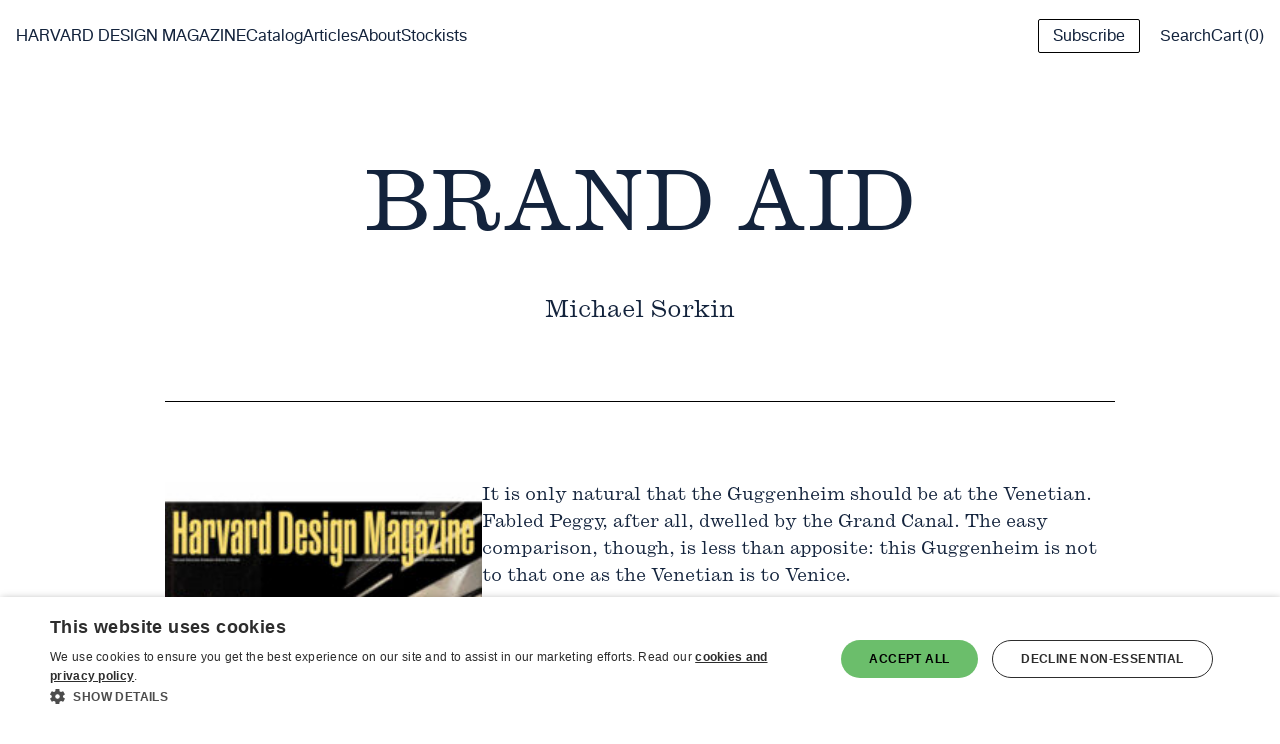

--- FILE ---
content_type: text/html; charset=UTF-8
request_url: https://www.harvarddesignmagazine.org/articles/brand-aid/
body_size: 29764
content:
<!doctype html>
<html lang="en-US">
<head>
  <meta charset="UTF-8">
<script type="text/javascript">
/* <![CDATA[ */
var gform;gform||(document.addEventListener("gform_main_scripts_loaded",function(){gform.scriptsLoaded=!0}),document.addEventListener("gform/theme/scripts_loaded",function(){gform.themeScriptsLoaded=!0}),window.addEventListener("DOMContentLoaded",function(){gform.domLoaded=!0}),gform={domLoaded:!1,scriptsLoaded:!1,themeScriptsLoaded:!1,isFormEditor:()=>"function"==typeof InitializeEditor,callIfLoaded:function(o){return!(!gform.domLoaded||!gform.scriptsLoaded||!gform.themeScriptsLoaded&&!gform.isFormEditor()||(gform.isFormEditor()&&console.warn("The use of gform.initializeOnLoaded() is deprecated in the form editor context and will be removed in Gravity Forms 3.1."),o(),0))},initializeOnLoaded:function(o){gform.callIfLoaded(o)||(document.addEventListener("gform_main_scripts_loaded",()=>{gform.scriptsLoaded=!0,gform.callIfLoaded(o)}),document.addEventListener("gform/theme/scripts_loaded",()=>{gform.themeScriptsLoaded=!0,gform.callIfLoaded(o)}),window.addEventListener("DOMContentLoaded",()=>{gform.domLoaded=!0,gform.callIfLoaded(o)}))},hooks:{action:{},filter:{}},addAction:function(o,r,e,t){gform.addHook("action",o,r,e,t)},addFilter:function(o,r,e,t){gform.addHook("filter",o,r,e,t)},doAction:function(o){gform.doHook("action",o,arguments)},applyFilters:function(o){return gform.doHook("filter",o,arguments)},removeAction:function(o,r){gform.removeHook("action",o,r)},removeFilter:function(o,r,e){gform.removeHook("filter",o,r,e)},addHook:function(o,r,e,t,n){null==gform.hooks[o][r]&&(gform.hooks[o][r]=[]);var d=gform.hooks[o][r];null==n&&(n=r+"_"+d.length),gform.hooks[o][r].push({tag:n,callable:e,priority:t=null==t?10:t})},doHook:function(r,o,e){var t;if(e=Array.prototype.slice.call(e,1),null!=gform.hooks[r][o]&&((o=gform.hooks[r][o]).sort(function(o,r){return o.priority-r.priority}),o.forEach(function(o){"function"!=typeof(t=o.callable)&&(t=window[t]),"action"==r?t.apply(null,e):e[0]=t.apply(null,e)})),"filter"==r)return e[0]},removeHook:function(o,r,t,n){var e;null!=gform.hooks[o][r]&&(e=(e=gform.hooks[o][r]).filter(function(o,r,e){return!!(null!=n&&n!=o.tag||null!=t&&t!=o.priority)}),gform.hooks[o][r]=e)}});
/* ]]> */
</script>

  <meta name="viewport" content="width=device-width, initial-scale=1">
  <link rel="profile" href="https://gmpg.org/xfn/11">
  <meta name='robots' content='index, follow, max-image-preview:large, max-snippet:-1, max-video-preview:-1' />
	<style>img:is([sizes="auto" i], [sizes^="auto," i]) { contain-intrinsic-size: 3000px 1500px }</style>
	
<!-- Google Tag Manager for WordPress by gtm4wp.com -->
<script data-cfasync="false" data-pagespeed-no-defer>
	var gtm4wp_datalayer_name = "dataLayer";
	var dataLayer = dataLayer || [];
	const gtm4wp_use_sku_instead = 0;
	const gtm4wp_currency = 'USD';
	const gtm4wp_product_per_impression = 10;
	const gtm4wp_clear_ecommerce = false;
	const gtm4wp_datalayer_max_timeout = 2000;
</script>
<!-- End Google Tag Manager for WordPress by gtm4wp.com -->
	<!-- This site is optimized with the Yoast SEO Premium plugin v26.6 (Yoast SEO v26.6) - https://yoast.com/wordpress/plugins/seo/ -->
	<title>Brand Aid - Harvard Design Magazine</title>
	<link rel="canonical" href="https://www.harvarddesignmagazine.org/articles/brand-aid/" />
	<meta property="og:locale" content="en_US" />
	<meta property="og:type" content="article" />
	<meta property="og:title" content="Brand Aid" />
	<meta property="og:description" content="It is only natural that the Guggenheim should be at the Venetian. Fabled Peggy, after all, dwelled by the Grand [&hellip;]" />
	<meta property="og:url" content="https://www.harvarddesignmagazine.org/articles/brand-aid/" />
	<meta property="og:site_name" content="Harvard Design Magazine" />
	<meta property="article:modified_time" content="2025-07-07T18:36:36+00:00" />
	<meta name="twitter:card" content="summary_large_image" />
	<meta name="twitter:label1" content="Est. reading time" />
	<meta name="twitter:data1" content="15 minutes" />
	<script type="application/ld+json" class="yoast-schema-graph">{"@context":"https://schema.org","@graph":[{"@type":"WebPage","@id":"https://www.harvarddesignmagazine.org/articles/brand-aid/","url":"https://www.harvarddesignmagazine.org/articles/brand-aid/","name":"Brand Aid - Harvard Design Magazine","isPartOf":{"@id":"https://www.harvarddesignmagazine.org/#website"},"datePublished":"2014-05-03T09:26:53+00:00","dateModified":"2025-07-07T18:36:36+00:00","breadcrumb":{"@id":"https://www.harvarddesignmagazine.org/articles/brand-aid/#breadcrumb"},"inLanguage":"en-US","potentialAction":[{"@type":"ReadAction","target":["https://www.harvarddesignmagazine.org/articles/brand-aid/"]}]},{"@type":"BreadcrumbList","@id":"https://www.harvarddesignmagazine.org/articles/brand-aid/#breadcrumb","itemListElement":[{"@type":"ListItem","position":1,"name":"Home","item":"https://www.harvarddesignmagazine.org/"},{"@type":"ListItem","position":2,"name":"Brand Aid"}]},{"@type":"WebSite","@id":"https://www.harvarddesignmagazine.org/#website","url":"https://www.harvarddesignmagazine.org/","name":"Harvard Design Magazine","description":"","potentialAction":[{"@type":"SearchAction","target":{"@type":"EntryPoint","urlTemplate":"https://www.harvarddesignmagazine.org/?s={search_term_string}"},"query-input":{"@type":"PropertyValueSpecification","valueRequired":true,"valueName":"search_term_string"}}],"inLanguage":"en-US"}]}</script>
	<!-- / Yoast SEO Premium plugin. -->


<link rel='dns-prefetch' href='//cdn.cookie-script.com' />
<link rel="alternate" type="application/rss+xml" title="Harvard Design Magazine &raquo; Feed" href="https://www.harvarddesignmagazine.org/feed/" />
<script type="text/javascript">
/* <![CDATA[ */
window._wpemojiSettings = {"baseUrl":"https:\/\/s.w.org\/images\/core\/emoji\/16.0.1\/72x72\/","ext":".png","svgUrl":"https:\/\/s.w.org\/images\/core\/emoji\/16.0.1\/svg\/","svgExt":".svg","source":{"concatemoji":"https:\/\/www.harvarddesignmagazine.org\/wp-includes\/js\/wp-emoji-release.min.js?ver=6.8.3"}};
/*! This file is auto-generated */
!function(s,n){var o,i,e;function c(e){try{var t={supportTests:e,timestamp:(new Date).valueOf()};sessionStorage.setItem(o,JSON.stringify(t))}catch(e){}}function p(e,t,n){e.clearRect(0,0,e.canvas.width,e.canvas.height),e.fillText(t,0,0);var t=new Uint32Array(e.getImageData(0,0,e.canvas.width,e.canvas.height).data),a=(e.clearRect(0,0,e.canvas.width,e.canvas.height),e.fillText(n,0,0),new Uint32Array(e.getImageData(0,0,e.canvas.width,e.canvas.height).data));return t.every(function(e,t){return e===a[t]})}function u(e,t){e.clearRect(0,0,e.canvas.width,e.canvas.height),e.fillText(t,0,0);for(var n=e.getImageData(16,16,1,1),a=0;a<n.data.length;a++)if(0!==n.data[a])return!1;return!0}function f(e,t,n,a){switch(t){case"flag":return n(e,"\ud83c\udff3\ufe0f\u200d\u26a7\ufe0f","\ud83c\udff3\ufe0f\u200b\u26a7\ufe0f")?!1:!n(e,"\ud83c\udde8\ud83c\uddf6","\ud83c\udde8\u200b\ud83c\uddf6")&&!n(e,"\ud83c\udff4\udb40\udc67\udb40\udc62\udb40\udc65\udb40\udc6e\udb40\udc67\udb40\udc7f","\ud83c\udff4\u200b\udb40\udc67\u200b\udb40\udc62\u200b\udb40\udc65\u200b\udb40\udc6e\u200b\udb40\udc67\u200b\udb40\udc7f");case"emoji":return!a(e,"\ud83e\udedf")}return!1}function g(e,t,n,a){var r="undefined"!=typeof WorkerGlobalScope&&self instanceof WorkerGlobalScope?new OffscreenCanvas(300,150):s.createElement("canvas"),o=r.getContext("2d",{willReadFrequently:!0}),i=(o.textBaseline="top",o.font="600 32px Arial",{});return e.forEach(function(e){i[e]=t(o,e,n,a)}),i}function t(e){var t=s.createElement("script");t.src=e,t.defer=!0,s.head.appendChild(t)}"undefined"!=typeof Promise&&(o="wpEmojiSettingsSupports",i=["flag","emoji"],n.supports={everything:!0,everythingExceptFlag:!0},e=new Promise(function(e){s.addEventListener("DOMContentLoaded",e,{once:!0})}),new Promise(function(t){var n=function(){try{var e=JSON.parse(sessionStorage.getItem(o));if("object"==typeof e&&"number"==typeof e.timestamp&&(new Date).valueOf()<e.timestamp+604800&&"object"==typeof e.supportTests)return e.supportTests}catch(e){}return null}();if(!n){if("undefined"!=typeof Worker&&"undefined"!=typeof OffscreenCanvas&&"undefined"!=typeof URL&&URL.createObjectURL&&"undefined"!=typeof Blob)try{var e="postMessage("+g.toString()+"("+[JSON.stringify(i),f.toString(),p.toString(),u.toString()].join(",")+"));",a=new Blob([e],{type:"text/javascript"}),r=new Worker(URL.createObjectURL(a),{name:"wpTestEmojiSupports"});return void(r.onmessage=function(e){c(n=e.data),r.terminate(),t(n)})}catch(e){}c(n=g(i,f,p,u))}t(n)}).then(function(e){for(var t in e)n.supports[t]=e[t],n.supports.everything=n.supports.everything&&n.supports[t],"flag"!==t&&(n.supports.everythingExceptFlag=n.supports.everythingExceptFlag&&n.supports[t]);n.supports.everythingExceptFlag=n.supports.everythingExceptFlag&&!n.supports.flag,n.DOMReady=!1,n.readyCallback=function(){n.DOMReady=!0}}).then(function(){return e}).then(function(){var e;n.supports.everything||(n.readyCallback(),(e=n.source||{}).concatemoji?t(e.concatemoji):e.wpemoji&&e.twemoji&&(t(e.twemoji),t(e.wpemoji)))}))}((window,document),window._wpemojiSettings);
/* ]]> */
</script>
<style id='wp-emoji-styles-inline-css' type='text/css'>

	img.wp-smiley, img.emoji {
		display: inline !important;
		border: none !important;
		box-shadow: none !important;
		height: 1em !important;
		width: 1em !important;
		margin: 0 0.07em !important;
		vertical-align: -0.1em !important;
		background: none !important;
		padding: 0 !important;
	}
</style>
<link rel='stylesheet' id='wp-block-library-css' href='https://www.harvarddesignmagazine.org/wp-content/plugins/gutenberg/build/styles/block-library/style.css?ver=22.3.0' type='text/css' media='all' />
<style id='classic-theme-styles-inline-css' type='text/css'>
.wp-block-button__link{background-color:#32373c;border-radius:9999px;box-shadow:none;color:#fff;font-size:1.125em;padding:calc(.667em + 2px) calc(1.333em + 2px);text-decoration:none}.wp-block-file__button{background:#32373c;color:#fff}.wp-block-accordion-heading{margin:0}.wp-block-accordion-heading__toggle{background-color:inherit!important;color:inherit!important}.wp-block-accordion-heading__toggle:not(:focus-visible){outline:none}.wp-block-accordion-heading__toggle:focus,.wp-block-accordion-heading__toggle:hover{background-color:inherit!important;border:none;box-shadow:none;color:inherit;padding:var(--wp--preset--spacing--20,1em) 0;text-decoration:none}.wp-block-accordion-heading__toggle:focus-visible{outline:auto;outline-offset:0}
</style>
<style id='acf-bg-container-style-inline-css' type='text/css'>
.visuallyhidden{clip:rect(1px 1px 1px 1px);clip:rect(1px,1px,1px,1px);border:0;height:1px;margin:-1px;overflow:hidden;padding:0;position:absolute;width:1px}.gsd-bg-container{background:no-repeat transparent;position:relative}.gsd-bg-container:after{height:100%;left:0;position:absolute;top:0;width:100%}.gsd-bg-container.alignfull .entry-content .acf-innerblocks-container{max-width:100%;width:100%}.gsd-bg-container__content{position:relative;z-index:1}@media(max-width:767px){.gsd-bg-container__content.entry-content{padding-left:0;padding-right:0}}

</style>
<style id='acf-caption-no-image-style-inline-css' type='text/css'>
.visuallyhidden{clip:rect(1px 1px 1px 1px);clip:rect(1px,1px,1px,1px);border:0;height:1px;margin:-1px;overflow:hidden;padding:0;position:absolute;width:1px}.caption-no-image{color:#000;display:flex;position:relative;transition:background-color .3s cubic-bezier(.215,.61,.355,1),color .3s cubic-bezier(.215,.61,.355,1);width:100%}.caption-no-image__container{padding:30px}.caption-no-image__eyebrow{display:block;margin-bottom:30px}.caption-no-image__title{margin-bottom:30px}.caption-no-image__link{color:#000;display:inline-block;margin-bottom:30px;position:relative;text-decoration:none;transition:color .3s}.caption-no-image__link:after{background:#000;bottom:-5px;content:"";height:1px;left:0;position:absolute;transition:background-color .3s,bottom .3s;width:100%}.caption-no-image__link:focus:after,.caption-no-image__link:hover:after{bottom:0}.caption-no-image__eyebrow,.caption-no-image__link,.caption-no-image__text{font-size:.875rem;line-height:1.25rem}.caption-no-image__link{text-transform:uppercase}.caption-no-image__lip{height:100%;left:0;position:absolute;top:0;transition:width .3s cubic-bezier(.215,.61,.355,1) .2s;width:0}.caption-no-image--white,.caption-no-image--white .caption-no-image__link{color:#fff}.caption-no-image--white .caption-no-image__link:after{background:#fff}.caption-no-image:hover{background-color:#fff!important;color:#000}.caption-no-image:hover .caption-no-image__lip{width:18px}.caption-no-image:hover .caption-no-image__link{color:#000!important}.caption-no-image:hover .caption-no-image__link:after{background:#000!important}

</style>
<style id='acf-image-with-caption-one-col-style-inline-css' type='text/css'>
.visuallyhidden{clip:rect(1px 1px 1px 1px);clip:rect(1px,1px,1px,1px);border:0;height:1px;margin:-1px;overflow:hidden;padding:0;position:absolute;width:1px}.entry-content .wp-block-column .image-with-caption,.wp-block-column .image-with-caption{margin:0;max-width:none}.entry-content .wp-block-column .image-with-caption__image,.wp-block-column .image-with-caption__image{flex:0 0 100%}.entry-content .wp-block-column .image-with-caption__text,.wp-block-column .image-with-caption__text{padding:1rem 0 0}.image-with-caption{margin-bottom:40px;margin-top:60px}.image-with-caption__image{margin-bottom:60px;position:relative}.image-with-caption__tag{color:inherit;left:-.5em;position:absolute;top:0;transform:rotate(90deg);transform-origin:top left;white-space:nowrap}@media(max-width:1119px){.image-with-caption__tag{left:0;position:relative}}.image-with-caption__content.t-body-defaults{padding-top:0}@media(min-width:576px){.image-with-caption.has-image-above .image-with-caption__image{margin-bottom:30px}.image-with-caption.has-image-below{display:flex;flex-direction:column-reverse}.image-with-caption.has-image-below .image-with-caption__image{margin-top:30px}}@media(min-width:1120px){.image-with-caption__image{margin:0}.image-with-caption.has-image-left,.image-with-caption.has-image-right{display:flex;flex-wrap:wrap}.image-with-caption.has-image-left .image-with-caption__image,.image-with-caption.has-image-right .image-with-caption__image{flex:0 0 60%}.image-with-caption.has-image-left .image-with-caption__content,.image-with-caption.has-image-right .image-with-caption__content{flex:0 0 40%}.image-with-caption.has-image-left .image-with-caption__content{padding:0 0 0 30px}.image-with-caption.has-image-right{flex-direction:row-reverse}.image-with-caption.has-image-right .image-with-caption__content{padding:0 30px 0 0}.image-with-caption.content-va-mid .image-with-caption__content{display:flex;flex-direction:column;justify-content:center}.image-with-caption.content-va-btm .image-with-caption__content{display:flex;flex-direction:column;justify-content:flex-end}}

</style>
<style id='acf-recent-posts-style-inline-css' type='text/css'>


</style>
<link rel='stylesheet' id='acf-slider-style-css' href='https://www.harvarddesignmagazine.org/wp-content/plugins/gsd-sitebuilder-blocks-plugin/build/slider/style-index.css?ver=6.8.3' type='text/css' media='all' />
<style id='acf-tab-style-inline-css' type='text/css'>
.visuallyhidden{clip:rect(1px 1px 1px 1px);clip:rect(1px,1px,1px,1px);border:0;height:1px;margin:-1px;overflow:hidden;padding:0;position:absolute;width:1px}.gsd-tabs{margin:60px 0}.gsd-tabs .gsd-tab :first-child:not(h1):not(h2):not(h3):not(h4):not(h5):not(h6):not(ul):not(ol):not(p){margin-top:0}.gsd-tabs .gsd-tab :last-child{margin-bottom:0}.gsd-tabs .gsd-tabs-text-container{display:none}.gsd-tabs.gsd-highlighter-tabs .gsd-tabs__nav-link{margin:10px 30px;position:relative}.gsd-tabs.gsd-highlighter-tabs .gsd-tabs__nav-link:before{content:"";height:calc(100% + 20px);left:100%;margin-left:25px;margin-top:-10px;position:absolute;top:0;width:2px}.gsd-tabs.gsd-highlighter-tabs .gsd-tabs__nav-link[aria-selected=true]{padding:22px}.gsd-tabs.gsd-highlighter-tabs .gsd-tabs__nav-link[aria-selected=true]:before{content:"";height:calc(100% + 20px);left:100%;margin-left:25px;margin-top:-10px;position:absolute;top:0;width:2px}.gsd-tabs.gsd-highlighter-tabs .gsd-tabs__nav-link:last-child{border-right:0}.gsd-tabs.gsd-highlighter-tabs .gsd-tabs__nav-link:last-child:before{display:none}.gsd-tabs.gsd-highlighter-tabs .gsd-tabs__nav_mobile .gsd-tab-text-container-mobile button.gsd-tab-button-mobile{margin:0;padding:20px}.gsd-tabs__nav{display:none}.gsd-tabs__nav-link{cursor:pointer;display:block;padding:20px;text-align:center;transition:color .3s,background-color .3s;width:100%}.gsd-tabs__nav_mobile .gsd-tab-text-container-mobile .gsd-tab-text-mobile{display:none}@media(min-width:768px){.gsd-tabs__nav{display:flex}.gsd-tabs__nav_mobile{display:none}.gsd-tabs .gsd-tabs-text-container{display:block}}

</style>
<style id='acf-tabs-style-inline-css' type='text/css'>
.visuallyhidden{clip:rect(1px 1px 1px 1px);clip:rect(1px,1px,1px,1px);border:0;height:1px;margin:-1px;overflow:hidden;padding:0;position:absolute;width:1px}.gsd-tabs{margin:60px 0}.gsd-tabs .gsd-tab :first-child:not(h1):not(h2):not(h3):not(h4):not(h5):not(h6):not(ul):not(ol):not(p){margin-top:0}.gsd-tabs .gsd-tab :last-child{margin-bottom:0}.gsd-tabs .gsd-tabs-text-container{display:none}.gsd-tabs.gsd-highlighter-tabs .gsd-tabs__nav-link{margin:10px 30px;position:relative}.gsd-tabs.gsd-highlighter-tabs .gsd-tabs__nav-link:before{content:"";height:calc(100% + 20px);left:100%;margin-left:25px;margin-top:-10px;position:absolute;top:0;width:2px}.gsd-tabs.gsd-highlighter-tabs .gsd-tabs__nav-link[aria-selected=true]{padding:22px}.gsd-tabs.gsd-highlighter-tabs .gsd-tabs__nav-link[aria-selected=true]:before{content:"";height:calc(100% + 20px);left:100%;margin-left:25px;margin-top:-10px;position:absolute;top:0;width:2px}.gsd-tabs.gsd-highlighter-tabs .gsd-tabs__nav-link:last-child{border-right:0}.gsd-tabs.gsd-highlighter-tabs .gsd-tabs__nav-link:last-child:before{display:none}.gsd-tabs.gsd-highlighter-tabs .gsd-tabs__nav_mobile .gsd-tab-text-container-mobile button.gsd-tab-button-mobile{margin:0;padding:20px}.gsd-tabs__nav{display:none}.gsd-tabs__nav-link{cursor:pointer;display:block;padding:20px;text-align:center;transition:color .3s,background-color .3s;width:100%}.gsd-tabs__nav_mobile .gsd-tab-text-container-mobile .gsd-tab-text-mobile{display:none}@media(min-width:768px){.gsd-tabs__nav{display:flex}.gsd-tabs__nav_mobile{display:none}.gsd-tabs .gsd-tabs-text-container{display:block}}

</style>
<style id='gsd-blocks-accordion-style-inline-css' type='text/css'>
.visuallyhidden{clip:rect(1px 1px 1px 1px);clip:rect(1px,1px,1px,1px);border:0;height:1px;margin:-1px;overflow:hidden;padding:0;position:absolute;width:1px}.accordion-block.accordion-type-line .accordion-block__item{border-top-style:solid;border-top-width:1px}.accordion-block.accordion-type-line:last-of-type .accordion-block__item{border-bottom-style:solid;border-bottom-width:1px}.accordion-block.accordion-type-bar{margin-bottom:5px}.accordion-block.accordion-type-bar .accordion-block__item .accordion-block__label{padding-left:20px;position:relative}.accordion-block.accordion-type-bar .accordion-block__item .accordion-block__label .accordion-block__label-icon{position:absolute;top:20px}.accordion-block.accordion-type-bar .accordion-block__item .accordion-block__content{background-color:#fff;padding-left:20px;padding-right:20px}.accordion-block__label{background:none;border:none;color:#212121;display:flex;margin:0;outline:none;padding:15px 60px 15px 20px;position:relative;text-align:left;transition:background .4s;width:100%}.accordion-block__label-icon{align-self:center;height:16px;position:absolute;right:20px;transform-origin:center center;transform-style:preserve-3D;transition:all .4s;width:30px}.accordion-block__label:focus{outline:2px solid #787878}.t-body-defaults .accordion-block__item>h4{margin-top:1em}.accordion-block__content{overflow:auto;padding:0 15px}.accordion-block__content p{padding:0!important}.accordion-block .accordion-block__label.open .accordion-block__label-icon-arrow{transform:rotate(180deg)}.accordion-block.accordion-icon-type-plus .accordion-block__label-icon-minus,.accordion-block.accordion-icon-type-plus .accordion-block__label.open .accordion-block__label-icon-plus{display:none}.accordion-block.accordion-icon-type-plus .accordion-block__label.open .accordion-block__label-icon-minus{display:block}

</style>
<style id='gsd-blocks-accordion-group-style-inline-css' type='text/css'>
.visuallyhidden{clip:rect(1px 1px 1px 1px);clip:rect(1px,1px,1px,1px);border:0;height:1px;margin:-1px;overflow:hidden;padding:0;position:absolute;width:1px}.accordion-group-block{margin:60px 0}.accordion-group-block .accordion-group-selector{padding:0 20px}

</style>
<style id='gsd-blocks-course-style-inline-css' type='text/css'>
.visuallyhidden{clip:rect(1px 1px 1px 1px);clip:rect(1px,1px,1px,1px);border:0;height:1px;margin:-1px;overflow:hidden;padding:0;position:absolute;width:1px}.wp-block-gsd-blocks-course{border:1px solid;margin-bottom:30px;padding:30px}.wp-block-gsd-blocks-course__left-col{margin-bottom:30px}.wp-block-gsd-blocks-course__left-col p{font-size:.875rem;line-height:1.2}.editor-styles-wrapper .wp-block-gsd-blocks-course__left-col p,.t-body-defaults .wp-block-gsd-blocks-course__left-col p{margin:0}.wp-block-gsd-blocks-course__right-col{font-size:1.125rem}@media(min-width:768px){.wp-block-gsd-blocks-course{display:flex}.wp-block-gsd-blocks-course__left-col{margin-bottom:0;padding-right:30px;width:33.333333333%}.wp-block-gsd-blocks-course__right-col{width:66.66666666%}}.wp-block-gsd-blocks-course .gsd-course__title{margin-top:0}.wp-block-gsd-blocks-course .gsd-course__instructor-list{margin-bottom:2em}.wp-block-gsd-blocks-course .gsd-course__description p{display:none}.wp-block-gsd-blocks-course .gsd-course__description p:first-child{display:block;overflow:hidden;text-overflow:ellipsis;white-space:nowrap;width:100%}.wp-block-gsd-blocks-course .gsd-course__description.is-open p{display:block}.wp-block-gsd-blocks-course .gsd-course__description.is-open p:first-child{white-space:normal}.wp-block-gsd-blocks-course .gsd-course__readmore{-webkit-appearance:none;-moz-appearance:none;appearance:none;background:transparent;border:0;border-radius:0;color:inherit;cursor:pointer;padding:0;text-decoration:underline}.wp-block-gsd-blocks-course .gsd-course__readmore:hover{text-decoration:none}

</style>
<style id='gsd-blocks-event-style-inline-css' type='text/css'>
.visuallyhidden{clip:rect(1px 1px 1px 1px);clip:rect(1px,1px,1px,1px);border:0;height:1px;margin:-1px;overflow:hidden;padding:0;position:absolute;width:1px}.wp-block-gsd-blocks-event{border:1px solid;margin-bottom:30px;padding:30px}.wp-block-gsd-blocks-event .base-media-block{height:0;margin-bottom:30px;overflow:hidden;padding-bottom:56.25%;position:relative}.wp-block-gsd-blocks-event .base-media-block iframe{height:100%;left:0;position:absolute;top:0;width:100%}.wp-block-gsd-blocks-event__left-col{margin-bottom:30px}.wp-block-gsd-blocks-event__left-col p{font-size:.875rem;line-height:1.2}.wp-block-gsd-blocks-event__left-col p:first-child{margin-top:0}.wp-block-gsd-blocks-event__right-col{font-size:1.125rem}@media(min-width:768px){.wp-block-gsd-blocks-event{display:flex}.wp-block-gsd-blocks-event__left-col{margin-bottom:0;padding-right:30px;width:33.333333333%}.wp-block-gsd-blocks-event__right-col{width:66.66666666%}}.wp-block-gsd-blocks-event .gsd-event__title{margin-top:0}.wp-block-gsd-blocks-event .gsd-event__instructor-list{margin-bottom:2em}.wp-block-gsd-blocks-event .gsd-event__description>*{display:none}.wp-block-gsd-blocks-event .gsd-event__description>:first-child,.wp-block-gsd-blocks-event .gsd-event__description>:nth-child(2){display:block;overflow:hidden;text-overflow:ellipsis;white-space:nowrap;width:100%}.wp-block-gsd-blocks-event .gsd-event__description.is-open>*{display:block}.wp-block-gsd-blocks-event .gsd-event__description.is-open>:first-child{white-space:normal}.wp-block-gsd-blocks-event .gsd-event__readmore{-webkit-appearance:none;-moz-appearance:none;appearance:none;background:transparent;border:0;border-radius:0;color:inherit;cursor:pointer;padding:0;text-decoration:underline}.wp-block-gsd-blocks-event .gsd-event__readmore:hover{text-decoration:none}

</style>
<style id='gsd-blocks-news-style-inline-css' type='text/css'>
.gsd-post-teaser__thumb .attachment{float:none;padding:0;width:auto}

</style>
<style id='gsd-blocks-person-style-inline-css' type='text/css'>
.visuallyhidden{clip:rect(1px 1px 1px 1px);clip:rect(1px,1px,1px,1px);border:0;height:1px;margin:-1px;overflow:hidden;padding:0;position:absolute;width:1px}.wp-block-gsd-blocks-person .person__image{margin:0 auto 15px;max-width:100%}.wp-block-gsd-blocks-person .person__image p{margin:0;overflow:hidden;position:relative}.wp-block-gsd-blocks-person .person__image p:after{content:"";display:block;padding-bottom:100%}.wp-block-gsd-blocks-person .person__image p a{bottom:0;display:flex;left:0;position:absolute;right:0;top:0}.wp-block-gsd-blocks-person .person__image p a img{height:auto;-o-object-fit:cover;object-fit:cover;-o-object-position:center;object-position:center;width:100%}.wp-block-gsd-blocks-person .person__name{margin:15px 0}.wp-block-gsd-blocks-person .person__title{display:block;font-size:.875em;font-style:italic;margin-bottom:15px}.wp-block-gsd-blocks-person .person__email{display:block}.wp-block-gsd-blocks-person .person__email:focus,.wp-block-gsd-blocks-person .person__email:hover{text-decoration:none}.wp-block-gsd-blocks-person .person__desc{margin:15px 0}.wp-block-gsd-blocks-person .person__link{display:inline-block;margin-top:30px}

</style>
<style id='gsd-blocks-category-separator-style-inline-css' type='text/css'>
.visuallyhidden{clip:rect(1px 1px 1px 1px);clip:rect(1px,1px,1px,1px);border:0;height:1px;margin:-1px;overflow:hidden;padding:0;position:absolute;width:1px}.wp-block-gsd-blocks-category-separator{display:flex;margin:60px 0}.wp-block-gsd-blocks-category-separator .category-name{margin:0 20px 0 0}.editor-styles-wrapper .wp-block-gsd-blocks-category-separator .category-name,.entry-content .wp-block-gsd-blocks-category-separator .category-name{font-size:1em}.wp-block-gsd-blocks-category-separator .category-hr{align-self:center;border:none;flex:1;height:1px}.wp-block-gsd-blocks-category-separator.alignfull{padding-left:20px}

</style>
<style id='gsd-blocks-core-style-inline-css' type='text/css'>
.visuallyhidden{clip:rect(1px 1px 1px 1px);clip:rect(1px,1px,1px,1px);border:0;height:1px;margin:-1px;overflow:hidden;padding:0;position:absolute;width:1px}.wp-block-cover.is-style-bleed-above{margin-top:calc(var(--bleed-offset)*-1)!important}.wp-block-cover.is-style-bleed-above .wp-block-cover__inner-container{transform:translateY(var(--bleed-offset))}.wp-block-cover.is-style-bleed-below{margin-bottom:var(--bleed-offset)!important}.wp-block-cover.is-style-bleed-below .wp-block-cover__inner-container{transform:translateY(var(--bleed-offset))}
.wp-block-pullquote p{quotes:"“" "”" "‘" "’"}.wp-block-pullquote p:before{content:open-quote}.wp-block-pullquote p:after{content:close-quote}.visuallyhidden{clip:rect(1px 1px 1px 1px);clip:rect(1px,1px,1px,1px);border:0;height:1px;margin:-1px;overflow:hidden;padding:0;position:absolute;width:1px}.wp-block-pullquote{text-align:left}
.wp-block-quote p{quotes:"“" "”" "‘" "’"}.wp-block-quote p:before{content:open-quote}.wp-block-quote p:after{content:close-quote}.visuallyhidden{clip:rect(1px 1px 1px 1px);clip:rect(1px,1px,1px,1px);border:0;height:1px;margin:-1px;overflow:hidden;padding:0;position:absolute;width:1px}.wp-block-quote{padding-left:16px;padding-right:16px}.wp-block-quote cite,.wp-block-quote__citation{font-style:normal}

</style>
<link rel='stylesheet' id='gsd-blocks-hero-style-css' href='https://www.harvarddesignmagazine.org/wp-content/plugins/gsd-sitebuilder-blocks-plugin/build/hero-block/style-index.css?ver=2.0.0' type='text/css' media='all' />
<link rel='stylesheet' id='gsd-blocks-hero-carousel-style-css' href='https://www.harvarddesignmagazine.org/wp-content/plugins/gsd-sitebuilder-blocks-plugin/build/hero-carousel/style-index.css?ver=2.0.0' type='text/css' media='all' />
<link rel='stylesheet' id='gsd-blocks-image-collage-style-css' href='https://www.harvarddesignmagazine.org/wp-content/plugins/gsd-sitebuilder-blocks-plugin/build/image-collage/style-index.css?ver=2.0.0' type='text/css' media='all' />
<style id='gsd-blocks-overlay-style-inline-css' type='text/css'>
.visuallyhidden{clip:rect(1px 1px 1px 1px);clip:rect(1px,1px,1px,1px);border:0;height:1px;margin:-1px;overflow:hidden;padding:0;position:absolute;width:1px}.gsd-overlay-block{margin:60px 0;overflow:hidden;position:relative}.gsd-overlay-block>img{width:100%}.gsd-overlay-block .gsd-overlay{flex-direction:column;height:100%;left:0;opacity:0;overflow-y:auto;padding:1.5em 2.6em;position:absolute;top:0;transition:1s;width:100%}.gsd-overlay-block .gsd-overlay.image-overlay{overflow:hidden;padding:0}.gsd-overlay-block .gsd-overlay.half-overlay{height:auto;min-height:50%;opacity:1;top:100%;transition:all .7s ease-out}.gsd-overlay-block .gsd-overlay.type-image .overlay-content-wrapper,.gsd-overlay-block .gsd-overlay.type-simple-text-overlay .overlay-content-wrapper{align-items:center;display:flex;justify-content:center;text-align:center}.gsd-overlay-block .gsd-overlay.type-image .overlay-content-wrapper .gsd-overlay-heading,.gsd-overlay-block .gsd-overlay.type-simple-text-overlay .overlay-content-wrapper .gsd-overlay-heading{font-size:1.5em}.gsd-overlay-block .gsd-overlay.type-text-with-cta .overlay-content-wrapper .gsd-overlay-heading{font-size:1.4em}.gsd-overlay-block .gsd-overlay .overlay-content-wrapper{height:100%;position:relative}.gsd-overlay-block .gsd-overlay .overlay-content-wrapper .gsd-overlay-cta{bottom:0;position:absolute}.gsd-overlay-block:focus .gsd-overlay,.gsd-overlay-block:focus-within .gsd-overlay,.gsd-overlay-block:hover .gsd-overlay{opacity:1}.gsd-overlay-block:focus .gsd-overlay.half-overlay,.gsd-overlay-block:focus-within .gsd-overlay.half-overlay,.gsd-overlay-block:hover .gsd-overlay.half-overlay{transform:translateY(-100%)}.gsd-overlay-block .wp-block-image{margin-bottom:0}@media(min-width:576px){.gsd-overlay-block .gsd-overlay.type-simple-text-overlay .overlay-content-wrapper .gsd-overlay-heading{font-size:2.5em}.gsd-overlay-block .gsd-overlay.type-text-with-cta .overlay-content-wrapper .gsd-overlay-heading{font-size:2em}}

</style>
<style id='gsd-blocks-quote-with-link-style-inline-css' type='text/css'>
.wp-block-gsd-blocks-quote-with-link{margin:1em 0}.wp-block-gsd-blocks-quote-with-link blockquote{display:inline;padding:0 1em 0 0}.wp-block-gsd-blocks-quote-with-link__value{display:inline}.wp-block-gsd-blocks-quote-with-link__link{display:inline-block;font-size:rem(14px);line-height:rem(20px);text-transform:uppercase}.wp-block-gsd-blocks-quote-with-link__link a{color:#111;padding-bottom:5px;position:relative;text-decoration:none}.wp-block-gsd-blocks-quote-with-link__link a:after{border-style:solid;border-width:0 0 1px;bottom:-4px;content:"";left:0;position:absolute;transition:bottom .3s;width:100%}.wp-block-gsd-blocks-quote-with-link__link a:focus:after,.wp-block-gsd-blocks-quote-with-link__link a:hover:after{bottom:1px}

</style>
<style id='global-styles-inline-css' type='text/css'>
:root{--wp--preset--aspect-ratio--square: 1;--wp--preset--aspect-ratio--4-3: 4/3;--wp--preset--aspect-ratio--3-4: 3/4;--wp--preset--aspect-ratio--3-2: 3/2;--wp--preset--aspect-ratio--2-3: 2/3;--wp--preset--aspect-ratio--16-9: 16/9;--wp--preset--aspect-ratio--9-16: 9/16;--wp--preset--color--black: #000;--wp--preset--color--cyan-bluish-gray: #abb8c3;--wp--preset--color--white: #fff;--wp--preset--color--pale-pink: #f78da7;--wp--preset--color--vivid-red: #cf2e2e;--wp--preset--color--luminous-vivid-orange: #ff6900;--wp--preset--color--luminous-vivid-amber: #fcb900;--wp--preset--color--light-green-cyan: #7bdcb5;--wp--preset--color--vivid-green-cyan: #00d084;--wp--preset--color--pale-cyan-blue: #8ed1fc;--wp--preset--color--vivid-cyan-blue: #0693e3;--wp--preset--color--vivid-purple: #9b51e0;--wp--preset--color--gray-f-9: #f9f9f9;--wp--preset--color--blush: #fdf2ee;--wp--preset--color--ham: #efbfbb;--wp--preset--gradient--vivid-cyan-blue-to-vivid-purple: linear-gradient(135deg,rgb(6,147,227) 0%,rgb(155,81,224) 100%);--wp--preset--gradient--light-green-cyan-to-vivid-green-cyan: linear-gradient(135deg,rgb(122,220,180) 0%,rgb(0,208,130) 100%);--wp--preset--gradient--luminous-vivid-amber-to-luminous-vivid-orange: linear-gradient(135deg,rgb(252,185,0) 0%,rgb(255,105,0) 100%);--wp--preset--gradient--luminous-vivid-orange-to-vivid-red: linear-gradient(135deg,rgb(255,105,0) 0%,rgb(207,46,46) 100%);--wp--preset--gradient--very-light-gray-to-cyan-bluish-gray: linear-gradient(135deg,rgb(238,238,238) 0%,rgb(169,184,195) 100%);--wp--preset--gradient--cool-to-warm-spectrum: linear-gradient(135deg,rgb(74,234,220) 0%,rgb(151,120,209) 20%,rgb(207,42,186) 40%,rgb(238,44,130) 60%,rgb(251,105,98) 80%,rgb(254,248,76) 100%);--wp--preset--gradient--blush-light-purple: linear-gradient(135deg,rgb(255,206,236) 0%,rgb(152,150,240) 100%);--wp--preset--gradient--blush-bordeaux: linear-gradient(135deg,rgb(254,205,165) 0%,rgb(254,45,45) 50%,rgb(107,0,62) 100%);--wp--preset--gradient--luminous-dusk: linear-gradient(135deg,rgb(255,203,112) 0%,rgb(199,81,192) 50%,rgb(65,88,208) 100%);--wp--preset--gradient--pale-ocean: linear-gradient(135deg,rgb(255,245,203) 0%,rgb(182,227,212) 50%,rgb(51,167,181) 100%);--wp--preset--gradient--electric-grass: linear-gradient(135deg,rgb(202,248,128) 0%,rgb(113,206,126) 100%);--wp--preset--gradient--midnight: linear-gradient(135deg,rgb(2,3,129) 0%,rgb(40,116,252) 100%);--wp--preset--font-size--small: 13px;--wp--preset--font-size--medium: 20px;--wp--preset--font-size--large: 36px;--wp--preset--font-size--x-large: 42px;--wp--preset--spacing--20: 0.44rem;--wp--preset--spacing--30: 0.67rem;--wp--preset--spacing--40: 1rem;--wp--preset--spacing--50: 1.5rem;--wp--preset--spacing--60: 2.25rem;--wp--preset--spacing--70: 3.38rem;--wp--preset--spacing--80: 5.06rem;--wp--preset--shadow--natural: 6px 6px 9px rgba(0, 0, 0, 0.2);--wp--preset--shadow--deep: 12px 12px 50px rgba(0, 0, 0, 0.4);--wp--preset--shadow--sharp: 6px 6px 0px rgba(0, 0, 0, 0.2);--wp--preset--shadow--outlined: 6px 6px 0px -3px rgb(255, 255, 255), 6px 6px rgb(0, 0, 0);--wp--preset--shadow--crisp: 6px 6px 0px rgb(0, 0, 0);}:where(.is-layout-flex){gap: 0.5em;}:where(.is-layout-grid){gap: 0.5em;}body .is-layout-flex{display: flex;}.is-layout-flex{flex-wrap: wrap;align-items: center;}.is-layout-flex > :is(*, div){margin: 0;}body .is-layout-grid{display: grid;}.is-layout-grid > :is(*, div){margin: 0;}:where(.wp-block-columns.is-layout-flex){gap: 2em;}:where(.wp-block-columns.is-layout-grid){gap: 2em;}:where(.wp-block-post-template.is-layout-flex){gap: 1.25em;}:where(.wp-block-post-template.is-layout-grid){gap: 1.25em;}.has-black-color{color: var(--wp--preset--color--black) !important;}.has-cyan-bluish-gray-color{color: var(--wp--preset--color--cyan-bluish-gray) !important;}.has-white-color{color: var(--wp--preset--color--white) !important;}.has-pale-pink-color{color: var(--wp--preset--color--pale-pink) !important;}.has-vivid-red-color{color: var(--wp--preset--color--vivid-red) !important;}.has-luminous-vivid-orange-color{color: var(--wp--preset--color--luminous-vivid-orange) !important;}.has-luminous-vivid-amber-color{color: var(--wp--preset--color--luminous-vivid-amber) !important;}.has-light-green-cyan-color{color: var(--wp--preset--color--light-green-cyan) !important;}.has-vivid-green-cyan-color{color: var(--wp--preset--color--vivid-green-cyan) !important;}.has-pale-cyan-blue-color{color: var(--wp--preset--color--pale-cyan-blue) !important;}.has-vivid-cyan-blue-color{color: var(--wp--preset--color--vivid-cyan-blue) !important;}.has-vivid-purple-color{color: var(--wp--preset--color--vivid-purple) !important;}.has-black-background-color{background-color: var(--wp--preset--color--black) !important;}.has-cyan-bluish-gray-background-color{background-color: var(--wp--preset--color--cyan-bluish-gray) !important;}.has-white-background-color{background-color: var(--wp--preset--color--white) !important;}.has-pale-pink-background-color{background-color: var(--wp--preset--color--pale-pink) !important;}.has-vivid-red-background-color{background-color: var(--wp--preset--color--vivid-red) !important;}.has-luminous-vivid-orange-background-color{background-color: var(--wp--preset--color--luminous-vivid-orange) !important;}.has-luminous-vivid-amber-background-color{background-color: var(--wp--preset--color--luminous-vivid-amber) !important;}.has-light-green-cyan-background-color{background-color: var(--wp--preset--color--light-green-cyan) !important;}.has-vivid-green-cyan-background-color{background-color: var(--wp--preset--color--vivid-green-cyan) !important;}.has-pale-cyan-blue-background-color{background-color: var(--wp--preset--color--pale-cyan-blue) !important;}.has-vivid-cyan-blue-background-color{background-color: var(--wp--preset--color--vivid-cyan-blue) !important;}.has-vivid-purple-background-color{background-color: var(--wp--preset--color--vivid-purple) !important;}.has-black-border-color{border-color: var(--wp--preset--color--black) !important;}.has-cyan-bluish-gray-border-color{border-color: var(--wp--preset--color--cyan-bluish-gray) !important;}.has-white-border-color{border-color: var(--wp--preset--color--white) !important;}.has-pale-pink-border-color{border-color: var(--wp--preset--color--pale-pink) !important;}.has-vivid-red-border-color{border-color: var(--wp--preset--color--vivid-red) !important;}.has-luminous-vivid-orange-border-color{border-color: var(--wp--preset--color--luminous-vivid-orange) !important;}.has-luminous-vivid-amber-border-color{border-color: var(--wp--preset--color--luminous-vivid-amber) !important;}.has-light-green-cyan-border-color{border-color: var(--wp--preset--color--light-green-cyan) !important;}.has-vivid-green-cyan-border-color{border-color: var(--wp--preset--color--vivid-green-cyan) !important;}.has-pale-cyan-blue-border-color{border-color: var(--wp--preset--color--pale-cyan-blue) !important;}.has-vivid-cyan-blue-border-color{border-color: var(--wp--preset--color--vivid-cyan-blue) !important;}.has-vivid-purple-border-color{border-color: var(--wp--preset--color--vivid-purple) !important;}.has-vivid-cyan-blue-to-vivid-purple-gradient-background{background: var(--wp--preset--gradient--vivid-cyan-blue-to-vivid-purple) !important;}.has-light-green-cyan-to-vivid-green-cyan-gradient-background{background: var(--wp--preset--gradient--light-green-cyan-to-vivid-green-cyan) !important;}.has-luminous-vivid-amber-to-luminous-vivid-orange-gradient-background{background: var(--wp--preset--gradient--luminous-vivid-amber-to-luminous-vivid-orange) !important;}.has-luminous-vivid-orange-to-vivid-red-gradient-background{background: var(--wp--preset--gradient--luminous-vivid-orange-to-vivid-red) !important;}.has-very-light-gray-to-cyan-bluish-gray-gradient-background{background: var(--wp--preset--gradient--very-light-gray-to-cyan-bluish-gray) !important;}.has-cool-to-warm-spectrum-gradient-background{background: var(--wp--preset--gradient--cool-to-warm-spectrum) !important;}.has-blush-light-purple-gradient-background{background: var(--wp--preset--gradient--blush-light-purple) !important;}.has-blush-bordeaux-gradient-background{background: var(--wp--preset--gradient--blush-bordeaux) !important;}.has-luminous-dusk-gradient-background{background: var(--wp--preset--gradient--luminous-dusk) !important;}.has-pale-ocean-gradient-background{background: var(--wp--preset--gradient--pale-ocean) !important;}.has-electric-grass-gradient-background{background: var(--wp--preset--gradient--electric-grass) !important;}.has-midnight-gradient-background{background: var(--wp--preset--gradient--midnight) !important;}.has-small-font-size{font-size: var(--wp--preset--font-size--small) !important;}.has-medium-font-size{font-size: var(--wp--preset--font-size--medium) !important;}.has-large-font-size{font-size: var(--wp--preset--font-size--large) !important;}.has-x-large-font-size{font-size: var(--wp--preset--font-size--x-large) !important;}
:where(.wp-block-columns.is-layout-flex){gap: 2em;}:where(.wp-block-columns.is-layout-grid){gap: 2em;}
:root :where(.wp-block-pullquote){font-size: 1.5em;line-height: 1.6;}
:where(.wp-block-post-template.is-layout-flex){gap: 1.25em;}:where(.wp-block-post-template.is-layout-grid){gap: 1.25em;}
:where(.wp-block-term-template.is-layout-flex){gap: 1.25em;}:where(.wp-block-term-template.is-layout-grid){gap: 1.25em;}
</style>
<link rel='stylesheet' id='woocommerce-layout-css' href='https://www.harvarddesignmagazine.org/wp-content/plugins/woocommerce/assets/css/woocommerce-layout.css?ver=10.4.3' type='text/css' media='all' />
<link rel='stylesheet' id='woocommerce-smallscreen-css' href='https://www.harvarddesignmagazine.org/wp-content/plugins/woocommerce/assets/css/woocommerce-smallscreen.css?ver=10.4.3' type='text/css' media='only screen and (max-width: 768px)' />
<link rel='stylesheet' id='woocommerce-general-css' href='https://www.harvarddesignmagazine.org/wp-content/plugins/woocommerce/assets/css/woocommerce.css?ver=10.4.3' type='text/css' media='all' />
<style id='woocommerce-inline-inline-css' type='text/css'>
.woocommerce form .form-row .required { visibility: visible; }
</style>
<link rel='stylesheet' id='ep_general_styles-css' href='https://www.harvarddesignmagazine.org/wp-content/plugins/elasticpress/dist/css/general-styles.css?ver=66295efe92a630617c00' type='text/css' media='all' />
<link rel='stylesheet' id='gsd-style-css' href='https://www.harvarddesignmagazine.org/wp-content/themes/gsd-wp-sitebuilder-theme/assets/dist/css/style.min.css?ver=1687781559' type='text/css' media='all' />
<link rel='stylesheet' id='gsd-hdm-styles-css' href='https://www.harvarddesignmagazine.org/wp-content/themes/gsd-hdm/resources/assets/dist/css/style.css' type='text/css' media='all' />
<script type="text/javascript" src="https://www.harvarddesignmagazine.org/wp-content/plugins/gsd-sitebuilder-blocks-plugin/build/core/gallery/modal.js?ver=1687781804" id="gsd-core-gallery-modal-js"></script>
<script type="text/javascript" src="https://www.harvarddesignmagazine.org/wp-includes/js/jquery/jquery.min.js?ver=3.7.1" id="jquery-core-js"></script>
<script type="text/javascript" src="https://www.harvarddesignmagazine.org/wp-includes/js/jquery/jquery-migrate.min.js?ver=3.4.1" id="jquery-migrate-js"></script>
<script type="text/javascript" src="https://www.harvarddesignmagazine.org/wp-content/plugins/woocommerce/assets/js/jquery-blockui/jquery.blockUI.min.js?ver=2.7.0-wc.10.4.3" id="wc-jquery-blockui-js" defer="defer" data-wp-strategy="defer"></script>
<script type="text/javascript" id="wc-add-to-cart-js-extra">
/* <![CDATA[ */
var wc_add_to_cart_params = {"ajax_url":"\/wp-admin\/admin-ajax.php","wc_ajax_url":"\/?wc-ajax=%%endpoint%%","i18n_view_cart":"View cart","cart_url":"https:\/\/www.harvarddesignmagazine.org\/cart\/","is_cart":"","cart_redirect_after_add":"no"};
/* ]]> */
</script>
<script type="text/javascript" src="https://www.harvarddesignmagazine.org/wp-content/plugins/woocommerce/assets/js/frontend/add-to-cart.min.js?ver=10.4.3" id="wc-add-to-cart-js" defer="defer" data-wp-strategy="defer"></script>
<script type="text/javascript" src="https://www.harvarddesignmagazine.org/wp-content/plugins/woocommerce/assets/js/js-cookie/js.cookie.min.js?ver=2.1.4-wc.10.4.3" id="wc-js-cookie-js" defer="defer" data-wp-strategy="defer"></script>
<script type="text/javascript" id="woocommerce-js-extra">
/* <![CDATA[ */
var woocommerce_params = {"ajax_url":"\/wp-admin\/admin-ajax.php","wc_ajax_url":"\/?wc-ajax=%%endpoint%%","i18n_password_show":"Show password","i18n_password_hide":"Hide password"};
/* ]]> */
</script>
<script type="text/javascript" src="https://www.harvarddesignmagazine.org/wp-content/plugins/woocommerce/assets/js/frontend/woocommerce.min.js?ver=10.4.3" id="woocommerce-js" defer="defer" data-wp-strategy="defer"></script>
<script type="text/javascript" id="hgsdm-tag-manager-consent-mode-js-after">
/* <![CDATA[ */
	window.dataLayer = window.dataLayer || [];
	function gtag() {
		dataLayer.push(arguments);
	}
	gtag("consent", "default", {
	    ad_storage: "denied",
	    analytics_storage: "denied",
	    wait_for_update: 500
	});
	gtag("set", "ads_data_redaction", true);
/* ]]> */
</script>
<script type="text/javascript" id="hgsdm-tag-manager-embed-js-after">
/* <![CDATA[ */
(function(w,d,s,l,i){w[l]=w[l]||[];w[l].push({'gtm.start':
new Date().getTime(),event:'gtm.js'});var f=d.getElementsByTagName(s)[0],
j=d.createElement(s),dl=l!='dataLayer'?'&l='+l:'';j.async=true;j.src=
'https://www.googletagmanager.com/gtm.js?id='+i+dl;f.parentNode.insertBefore(j,f);
})(window,document,'script','dataLayer','GTM-N2QHLV3');
/* ]]> */
</script>
<script type="text/javascript" src="//cdn.cookie-script.com/s/0593a801e3ffa3b7ff3622a1623755cb.js?ver=6.8.3" id="hgsdm-cookie-script-js"></script>
<script type="text/javascript" id="gsd-js-js-extra">
/* <![CDATA[ */
var gsd = {"ajaxurl":"\/wp-admin\/admin-ajax.php"};
/* ]]> */
</script>
<script type="text/javascript" src="https://www.harvarddesignmagazine.org/wp-content/themes/gsd-wp-sitebuilder-theme/assets/dist/js/main.min.js?ver=1687781559" id="gsd-js-js"></script>
<link rel="https://api.w.org/" href="https://www.harvarddesignmagazine.org/wp-json/" /><link rel="alternate" title="JSON" type="application/json" href="https://www.harvarddesignmagazine.org/wp-json/wp/v2/hgsdm-article/2189" /><link rel="EditURI" type="application/rsd+xml" title="RSD" href="https://www.harvarddesignmagazine.org/xmlrpc.php?rsd" />
<link rel='shortlink' href='https://www.harvarddesignmagazine.org/?p=2189' />
<link rel="alternate" title="oEmbed (JSON)" type="application/json+oembed" href="https://www.harvarddesignmagazine.org/wp-json/oembed/1.0/embed?url=https%3A%2F%2Fwww.harvarddesignmagazine.org%2Farticles%2Fbrand-aid%2F" />
<link rel="alternate" title="oEmbed (XML)" type="text/xml+oembed" href="https://www.harvarddesignmagazine.org/wp-json/oembed/1.0/embed?url=https%3A%2F%2Fwww.harvarddesignmagazine.org%2Farticles%2Fbrand-aid%2F&#038;format=xml" />
<meta name="generator" content="auto-sizes 1.7.0">
<meta name="generator" content="performance-lab 4.0.0; plugins: auto-sizes, image-prioritizer, webp-uploads">
<meta name="generator" content="webp-uploads 2.6.0">

<!-- Google Tag Manager for WordPress by gtm4wp.com -->
<!-- GTM Container placement set to off -->
<script data-cfasync="false" data-pagespeed-no-defer>
	var dataLayer_content = {"pagePostType":"hgsdm-article","pagePostType2":"single-hgsdm-article","pagePostAuthor":"msandberg"};
	dataLayer.push( dataLayer_content );
</script>
<script data-cfasync="false" data-pagespeed-no-defer>
	console.warn && console.warn("[GTM4WP] Google Tag Manager container code placement set to OFF !!!");
	console.warn && console.warn("[GTM4WP] Data layer codes are active but GTM container must be loaded using custom coding !!!");
</script>
<!-- End Google Tag Manager for WordPress by gtm4wp.com -->	<style>
		.gsd-site-header__logo img {
			max-width: 200px;      max-height: 70px;		}
	</style>
		<style>
		@media (max-width: 1199px) {
		.gsd-site-header__logo img {
				max-width: 200px;				max-height: 70px;			}
		}
	</style>	
		<noscript><style>.woocommerce-product-gallery{ opacity: 1 !important; }</style></noscript>
	<meta name="generator" content="optimization-detective 1.0.0-beta3">
<meta name="generator" content="image-prioritizer 1.0.0-beta2">


<!-- CUSTOM TYPOGRAPHY DECLARATIONS -->
<style>
	.is-root-container h1 { font-family: "Stanley"; font-weight: 700; }
	.is-root-container h2 { font-family: "Stanley"; font-weight: 700; }
	.is-root-container h3 { font-family: "Stanley"; font-weight: 700; }
	.is-root-container h4 { font-family: "Stanley"; font-weight: 700; }
	.is-root-container h5 { font-family: "Stanley"; font-weight: 700; }
	.is-root-container h6 { font-family: "Stanley"; font-weight: 700; }
	.is-root-container .t-intro { font-family: "Stanley"; font-weight: 400; }
	.is-root-container { font-family: "Stanley"; font-weight: 400; }
	.is-root-container .t-allcaps { font-family: "Office Code Pro"; font-weight: 400; }
	.is-root-container ul, .is-root-container ol { font-family: "Stanley"; font-weight: 400; }
	.is-root-container .t-page-caption-title { font-family: "Stanley"; font-weight: 400; }
	.is-root-container .t-caption-body, .is-root-container figcaption, .wp-block-gsd-blocks-course__left-col { font-family: "Office Code Pro"; font-weight: 400; }
	.is-root-container blockquote p { font-family: "Stanley"; font-weight: 400; }
	.is-root-container .wp-tag { font-family: "Office Code Pro"; font-weight: 400; }
	.is-root-container .t-footnote { font-family: "Stanley"; font-weight: 400; }
	.wp-block-button__link, .is-root-container .t-cta, .cta--button, .cta--button-dark, .gform_wrapper .gform_footer input[type=submit] { font-family: "Office Code Pro"; font-weight: 400; }
	.gsd-site-header { font-family: "Office Code Pro"; font-weight: 700; }
	.gsd-site-footer { font-family: "Stanley"; font-weight: 400; }
	#main .breadcrumbs { font-family: "Stanley"; font-weight: 400; }
</style>
<style>
      .gsd-site-header {
      background-color: #ffffff;      color: #000000;    }
    .gsd-site-header__contact-us .cta--button {
      color: #000000;
      border-color: #000000;
      background-color: #ffffff;
    }
    .gsd-site-header__nav ul.menu .menu-item.menu-item-has-children > .sub-menu-toggle .carat {
      border-color: #000000;
    }
        .gsd-site-header__search .search-label-with-input-field {
      background-color: #ffffff;
    }
    .gsd-site-header__nav ul.sub-menu {
      background-color: #ffffff;
    }
    @media (max-width: 1199px) {
      .gsd-site-header__nav {
        background-color: #ffffff;
      }
    }
            .gsd-site-header__search .search-submit svg path {
      stroke: #000000;
    }
    .gsd-site-header__mobile-trigger .hamburger span, .gsd-site-header__mobile-trigger .hamburger::before, .gsd-site-header__mobile-trigger .hamburger::after {
      background-color: #000000;
    }
          .gsd-site-footer {
      background-color: #000000;      color: #ffffff;    }
    .gsd-site-footer__social-link .footer-social-icon {
    fill: #000000;
  }
  .gsd-site-footer__social-link:hover .footer-social-icon,
  .gsd-site-footer__social-link:focus .footer-social-icon {
    fill: #ffffff;
  }
  .gsd-site-footer__social-link .footer-social-icon-background {
    fill: #ffffff;
    stroke: #ffffff;
    stroke-width: 2;
  }
  .gsd-site-footer__social-link:hover .footer-social-icon-background,
  .gsd-site-footer__social-link:focus .footer-social-icon-background {
    fill: #000000;
  }
</style>
  <style>
            .gsd-posts__grid .gsd-post-teaser__thumb {
      height: 300px;
      display: flex;
      overflow: hidden;
    }
    .gsd-posts__grid .gsd-post-teaser__thumb img {
      object-fit: cover;
      object-position: center;
    }
    .gsd-posts__grid .gsd-post-teaser__thumb:hover img,
    .gsd-posts__grid .gsd-post-teaser__thumb:focus img {
      transform: scale(1.2);
    }
    .gsd-posts__grid .gsd-post-teaser__thumb + .gsd-post-teaser__content {
      height: calc(100% - 300px);
    }
          </style>
  <link rel="icon" href="https://www.harvarddesignmagazine.org/wp-content/uploads/2025/12/cropped-HDM-favicon-32x32.webp" sizes="32x32" />
<link rel="icon" href="https://www.harvarddesignmagazine.org/wp-content/uploads/2025/12/cropped-HDM-favicon-192x192.webp" sizes="192x192" />
<link rel="apple-touch-icon" href="https://www.harvarddesignmagazine.org/wp-content/uploads/2025/12/cropped-HDM-favicon-180x180.webp" />
<meta name="msapplication-TileImage" content="https://www.harvarddesignmagazine.org/wp-content/uploads/2025/12/cropped-HDM-favicon-270x270.webp" />
  <link data-od-added-tag rel="preload" fetchpriority="high" as="image" href="https://www.harvarddesignmagazine.org/wp-content/uploads/2023/05/c4_17Cover_1120pxWide-212x300.jpg" imagesrcset="https://www.harvarddesignmagazine.org/wp-content/uploads/2023/05/c4_17Cover_1120pxWide-212x300.jpg 212w, https://www.harvarddesignmagazine.org/wp-content/uploads/2023/05/c4_17Cover_1120pxWide-446x630.jpg 446w, https://www.harvarddesignmagazine.org/wp-content/uploads/2023/05/c4_17Cover_1120pxWide.jpg 560w" imagesizes="(782px &lt; width) 275px, (max-width: 212px) 100vw, 212px" media="screen and (782px &lt; width)">
</head>

<body class="wp-singular hgsdm-article-template-default single single-hgsdm-article postid-2189 wp-embed-responsive wp-theme-gsd-wp-sitebuilder-theme wp-child-theme-gsd-hdm theme-gsd-wp-sitebuilder-theme woocommerce-no-js">
<div id="page" class="site site-color-scheme--gsd-standard" >

<noscript><iframe src="https://www.googletagmanager.com/ns.html?id=GTM-N2QHLV3" height="0" width="0" style="display:none;visibility:hidden"></iframe></noscript>

<header id="siteHeader" class="gsd-site-header">
    <a class="skip-link screen-reader-text" href="#main"
       tabindex="0">Skip to main content</a>
    <div class="l-container l-container--wide">

        <div class="gsd-site-header__body">

	        <button class="gsd-site-header__mobile-trigger "
	                aria-label="Toggle menu"><a class="gsd-mobile-home-link" href="https://www.harvarddesignmagazine.org">Harvard Design Magazine</a><span
				        class="hamburger js-header-mobile-trigger"><span></span></span></button>

            <nav id="site-navigation" class="main-navigation gsd-site-header__nav">
                <div class="menu-main-menu-container"><ul id="menu-main-menu" class="menu"><li class=" menu-item menu-item-type-post_type menu-item-object-page menu-item-home"><a class="menu-link" href="https://www.harvarddesignmagazine.org/" tabindex="0">Home</a></li>
<li class=" menu-item menu-item-type-post_type menu-item-object-page menu-item-home"><a class="menu-link" href="https://www.harvarddesignmagazine.org/" tabindex="0">HARVARD DESIGN MAGAZINE</a></li>
<li class=" menu-item menu-item-type-post_type menu-item-object-page"><a class="menu-link" href="https://www.harvarddesignmagazine.org/catalog/" tabindex="0">Catalog</a></li>
<li class=" menu-item menu-item-type-post_type menu-item-object-page"><a class="menu-link" href="https://www.harvarddesignmagazine.org/articles/" tabindex="0">Articles</a></li>
<li class=" menu-item menu-item-type-post_type menu-item-object-page"><a class="menu-link" href="https://www.harvarddesignmagazine.org/about/" tabindex="0">About</a></li>
<li class=" menu-item menu-item-type-post_type menu-item-object-page"><a class="menu-link" href="https://www.harvarddesignmagazine.org/stockists/" tabindex="0">Stockists</a></li>
<li class=" menu-item menu-item-type-post_type menu-item-object-page"><a class="menu-link" href="https://www.harvarddesignmagazine.org/subscriptions/" tabindex="0">Subscribe</a></li>
<li class=" menu-item menu-item-type-post_type menu-item-object-page"><a class="menu-link" href="https://www.harvarddesignmagazine.org/cart/" tabindex="0">Cart</a></li>
<li class="gsd-site-header__search">
    <button id="search-modal-trigger" title="Open the search dialog" aria-controls="search-modal">Search</button>
</li>
<li id="mini-cart-count">0</li></ul></div>            </nav>

        </div>
    </div>
</header>

<div id="search-overlay" class="overlay">
	<div role="dialog" id="search-modal" aria-modal="true" aria-labelledby="search-modal__title" aria-hidden="true">
		<form id="search-modal__contents" action="https://www.harvarddesignmagazine.org/">
			<h2 id="search-modal__title">Search</h2>

			<div id="search-modal__fields">
				<label for="search-terms" class="sr-only">Search terms</label>
				<input type="search" value="" name="s" id="search-terms" class="search-modal__input"
				       data-search-target="input">
				<div id="search-modal__actions">
					<button id="search-modal__submit">Search</button>
					<button id="search-modal__cancel">Cancel</button>
				</div>
			</div>
		</form>
	</div>
</div>
<main id="main">


        <article id="post-2189" class="post-2189 hgsdm-article type-hgsdm-article status-publish hentry">

            <div class="entry-content t-body-defaults is-root-container">
                
	<div class="wp-block-group alignfull article-header-pattern ">

		<h1 class="wp-block-heading article-header-title">Brand Aid</h1>

		
			<p class="article-header-author">
				Michael Sorkin			</p>

		
	</div>




<div class="wp-block-columns article-intro-pattern is-layout-flex wp-container-core-columns-is-layout-9d6595d7 wp-block-columns-is-layout-flex">
<div class="wp-block-column article-intro-image-col is-layout-flow wp-block-column-is-layout-flow" style="flex-basis:33.33%">
    <div>
        <a href="https://www.harvarddesignmagazine.org/issues/design-inc-commodification-collaboration-and-resistance/"  aria-label="go to Design, Inc. Commodification: Collaboration and Resistance64" class="article-intro-image-col-thumbnail"><img data-od-removed-fetchpriority="high" data-od-replaced-sizes="(max-width: 212px) 100vw, 212px" data-od-xpath="/HTML/BODY/DIV[@id=&#039;page&#039;]/*[4][self::MAIN]/*[1][self::ARTICLE]/*[1][self::DIV]/*[2][self::DIV]/*[1][self::DIV]/*[1][self::DIV]/*[1][self::A]/*[1][self::IMG]"  decoding="async" width="212" height="300" src="https://www.harvarddesignmagazine.org/wp-content/uploads/2023/05/c4_17Cover_1120pxWide-212x300.jpg" class="attachment-issue-small-thumbnail size-issue-small-thumbnail wp-post-image" alt="" srcset="https://www.harvarddesignmagazine.org/wp-content/uploads/2023/05/c4_17Cover_1120pxWide-212x300.jpg 212w, https://www.harvarddesignmagazine.org/wp-content/uploads/2023/05/c4_17Cover_1120pxWide-446x630.jpg 446w, https://www.harvarddesignmagazine.org/wp-content/uploads/2023/05/c4_17Cover_1120pxWide.jpg 560w" sizes="(782px &lt; width) 275px, (max-width: 212px) 100vw, 212px" /></a>

        <p class="article-intro-image-col-copy">Featured in:</p>

        <p class="article-intro-image-col-copy">
	        <a href="https://www.harvarddesignmagazine.org/issues/design-inc-commodification-collaboration-and-resistance/" aria-label="go to Design, Inc. Commodification: Collaboration and Resistance64"><span>17:</span> Design, Inc. Commodification: Collaboration and Resistance</a>
        </p>

        <p class="article-intro-image-col-article-type">Essay</p>    </div>

</div>



<div class="wp-block-column article-intro-text-col is-layout-flow wp-block-column-is-layout-flow" style="flex-basis:66.66%">
<p>It is only natural that the Guggenheim should be at the Venetian. Fabled Peggy, after all, dwelled by the Grand Canal. The easy comparison, though, is less than apposite: this Guggenheim is not to that one as the Venetian is to Venice.</p>
</div>
</div>



<p>The Vegas Guggenheim is, in fact, two, both designed by Rem Koolhaas. A small Cor-Ten box with several dozen very good pictures from the Guggenheim and the Hermitage opens off the main entrance to the hotel with all modesty. Out behind the casino is a much larger space of semi-industrial character in which the Frank O. Gehry &amp; Associates-designed, BMW-sponsored&nbsp;<em>Art of the Motorcycle&nbsp;</em>now sits. Both components of the museum house their respective shows gracefully. The rust-patinated steel walls by the lobby are repatinated with wax and match nicely the polychrome stone floors of the hotel. The big room makes no particular pretension to being more than that. Neither gallery reads as an object—hopeless trying to compete with the pirate ship across the street.</p>



<p>Were photography not tenaciously forbidden, I would have tried for a shot out of one of the two narrow windows in the steel box. Past the Picasso, through the glass and protective grating, the mock Campanile and Ducal Palace of the Venetian rise to meet. At the end of the long perspective, the top of another hotel is visible, its electric sign reading “Mirage.” The view, of course, is totally Vegas. The simulacra. The tackiness. The pretension. The brands.</p>



<p>Branding is the quintessence of the new Vegas, and profligate signifiers dance to the tune. It isn’t so much that the idea of the brand is extended but that the concatenation is so extreme. Indeed, Vegas is the museum of branding, with its row of hotels named after Paris, New York, Luxor, Venice, Mandalay, Bellagio—hypertrophied but familiar evocations of place—recalling antebellum mansions or yachts named for some fondly remembered honeymoon spot, stuffed with artificial charm.</p>



<p>The motorcycles fit the paradigm well. Every example in&nbsp;<em>Art of the Motorcycle</em>&nbsp;is a brand-name factory product, no room given, for example, to customization—to the popular transformation of the object. Indeed, the only bike that comes close is a reproduction (the one non-archival item in the show) of the red, white, and blue customized Harley from&nbsp;<em>Easy Rider</em>&nbsp;(the original having been stolen years ago). I followed a group of aging bikers—dressed to the nines in flamboyant self-assembled gear—through the gallery, witness to the&nbsp;<em>real</em>&nbsp;art of the motorcycle. My thought was that their interaction with brand was loving but resistant. But it was tough not to be put in mind of the bloody fight between rival gangs the previous week in nearby Laughlin, where three bikers wound up dead.</p>



<p>In a catalogue essay of blithe pomposity, Thomas Krens—director of the Guggenheim, famed for riding his chopper to the office—cites and then discards Walter Benjamin’s distinction between the auratic original and the mechanically reproduced copy as “irrelevant in today’s discourse.” He is, of course, simply congratulating himself for the boldness of the idea of exhibiting motorcycles in an art museum, as if that were a remotely original idea. This dissembling, however, is also a distraction from his real innovation: soliciting corporations—like BMW, Giorgio Armani, or Hugo Boss—to sponsor “shows” of their own products, turning museums into boutiques and—with perfect business logic—the boutiques into franchises.&nbsp;</p>



<p>The match of Rem and Krens—two tall men with flat affects—is a great one: both are selling the same product: products. “Shopping is arguably the last remaining form of public activity,” opines Koolhaas.<sup id="ref-1" class="footnote-link"><a href="#foot-1">1</a></sup>&nbsp;And so we shop for Picassos and Kandinskys, for Harleys and Yamahas, for Prada shoes and Bulgari brooches, all under the aura of the covetable pots of gold at the end of the fleeting rainbows glistening about the roulette tables and the high-stakes slots. Just as the way out of the museum &nbsp;leads through the shop, the exit from the casino is lined with boutiques and museums. At the motorcycle exhibition, the stairway is painted in Prada’s signature chartreuse to reinforce the point. The retina is the point of sale: to see is to buy. In contemporary “casino capitalism,” citizenship is a credit line, democracy a crapshoot.</p>



<p>The Guggenheim has a track record here. Joseba Zulaika quotes a city councilman in Bilbao worrying—in the wake of the decision to invest $500 per capita on the museum—that the decision was like “gambling in a casino.”<sup id="ref-2" class="footnote-link"><a href="#foot-2">2</a></sup>&nbsp;That horse came in. The merger of art, shopping, and gambling also has a track record. Here, the innovator is Steve Wynn, whose Bellagio hotel (now sold to Kirk Kerkorian) was the standard-setter for the merger of high-end shopping (“the best assortment on the planet”), “gaming” (the new owners have reportedly removed the receptacles that had formerly muted to an elegant hush the sound of money tumbling from the Bellagio’s slots), and, of course, the art collection (now decamped to Wynn’s new Desert Inn).</p>



<p>To create the success of any commercial multiple, the brand is critical. Given his own reluctance to engage any nonquantitative criteria of quality and his conflation of consumption and nature, Koolhaas holds the concept in high esteem, elevating it to the core of his architectural ideology, something capable of subsuming all other values, including the political. And he can get huffy about it. As he remarked in a recent interview in the&nbsp;<em>New York Times</em>&nbsp;about his European Union-sponsored design for a new EU flag,&nbsp;</p>



<blockquote class="wp-block-quote is-layout-flow wp-block-quote-is-layout-flow">
<p>Basically I think the discussion about what brands are is held on an incredibly primitive level. Particularly the American perception of what brand is, namely something that is reduced to its essence and can never be changed. I think that is a very limited form of branding. What we have been trying to do with Prada, for instance, is instead of trying to reduce it to its essence, we try to stretch it, so that more becomes possible instead of less. And that’s exactly the same idea that we’re trying to introduce for Europe. It extends the repertoire of possibilities instead of shrinking it.<sup id="ref-3" class="footnote-link"><a href="#foot-3">3</a></sup></p>
</blockquote>



<p>But what is the subtle, nuanced, nonessentialist, version of branding alluded to here? Thomas Frank, in his <em>One Market Under God</em>, describes the allure of the new market order and the rise of its avatars, Rem’s progenitors: </p>



<blockquote class="wp-block-quote is-layout-flow wp-block-quote-is-layout-flow">
<p>Just as the democratized, soulful corporation had arisen to resolve the problems of the hierarchical, elitist corporation, so a new breed of marketing thinker proposed a new conception of the brand. To think of the brand as a static thing, as a rock of Gibraltar or one of the great books, was to miss its dynamic nature. The brand, according to the new cognoscenti, was a relationship, a thing of nuance and complexity, of irony and evasion. It was not some top-down affair, some message to be banged into consumers’ heads. The brand was a conversation, an ongoing dialogue between companies and the people. The brand was a democratic thing, an edifice that the people had helped build themselves simply by participating in the market. The brand, in short, was us.<sup id="ref-4" class="footnote-link"><a href="#foot-4">4</a></sup></p>
</blockquote>



<p>Frank describes with acerbic precision the emergence of a new “discipline” within the field of advertising—”Account Planning”—that promised “to restore legitimacy to the brand.”<sup id="ref-5" class="footnote-link"><a href="#foot-5">5</a></sup>&nbsp;The frightening reach and vagueness of the concept are summed up in a British pamphlet introducing account planning to the uninitiated: “Advertising is a means of contributing meaning and values that are necessary and useful to people in structuring their lives, their casual relationships, and their rituals.”<sup id="ref-6" class="footnote-link"><a href="#foot-6">6</a></sup>&nbsp;The imperative for rebranding advertising as account planning sprang from a climate in which the average American—exposed to a million advertising messages a year—was becoming skeptical about commercial claims and deafened by the din. The conclusion: only a reconceptualization of the brand would allow products to “break out.” This demanded a fresh intellectual apparatus. Frank notes the infusion of anthropological concepts into account planning, not to mention the large number of fashionably dressed lapsed graduate students who were bringing the lessons of Lévi-Strauss to Levi Strauss. The anthropological style of studied disengagement (Michael Hardt and Antonio Negri call anthropology “the most important academic discipline in the production of alterity”), with its sense of superiority to its subject, is pure Koolhaas.<sup>7&nbsp;</sup></p>



<p>This inflated concept of brand informs the approaches of both Rem and the Guggenheim, and both have been highly successful in making their marks in a crowded—or expanded—field.<sup id="ref-8" class="footnote-link"><a href="#foot-8">8</a></sup>&nbsp;In a recent TV commercial the camera pans around a silver Lexus parked in front of the titanium Guggenheim. “I like to look at things of beauty,” says the Renzo Piano look-alike actor poised between sedan and museum. The Lexus is a fine car. Bilbao is a fine building. The conversation is genuine. The products are well placed, mutually reinforcing.</p>



<p>It does seem, though, that more than one thing is going on here. Certainly the idea of&nbsp;associating the product with something held&nbsp;in high regard—like Catherine Deneuve or&nbsp;Bilbao—is Advertising 101. How else to sell soap? For architecture, though, the strategy of association also represents a handy back door for the resuscitation of style as a category of judgment. While this is good news for sheepish stylists, it is non-neutral, placing expression in the service of particular values. The grafting of the anthropological model reinforces the idea of the neutrality of the brand as well as its proliferation. (“These people are different, therefore let us sell our products differently. Indeed, let us identify more differences to sell even more product.”) But the business model—the real agenda—for the Guggenheim (or any other branding operation) is scarcely disinterested. It entails the sale of both advertising and product, and seeks to establish the superiority—or at least the utility—of what’s on offer. This provides the opportunity for the introduction of another standard of judgment, the curatorial, affirming the role of the tastemaker as the ultimate agent of brand. Style, as Stephen Brown notes, is the&nbsp;<em>substance</em>&nbsp;of postmodernity and thus must be accounted for by the authorities.<sup id="ref-9" class="footnote-link"><a href="#foot-9">9</a></sup>&nbsp;And, of course, celebrity is the main measure of authority in Brandworld.</p>



<p>Such standards remain usefully slippery. Even today—thirty years into postmodernity—functionalism is still the analytical default for determining architectural value. The form-follows-function formula is no less aesthetic for locating the value of visuality in the criterion of use. Of course, for architecture the relationship has generally been fraudulent, just an excuse for a shriveled system of taste. The legacy remains, however. Just as Koolhaas promotes his own brand with a blizzard of statistics, photos of the “real” world, and a weary sense of globalism’s inescapable surfeit and waste as the only legitimate field of architectural action, the New Urbanists—with their own megalomaniac formulas of uniformity—create their slightly “different” Vegas of “traditional” architecture based on its association with the imagined reality of bygone happinesses. Their tunes may differ, but both are lyricists for the ideological master narrative that validates and celebrates the imperial machine.</p>



<p>Like architecture, politics plays in the realm of symbols. The architecture of Vegas—in which the creative likes of Koolhaas or Gehry are trivial players—does reflect a larger reformulation of the profession’s model of practice. European Modernism based its fantasy of self on the idea of production. Although architects may not have had genuinely strong affinities with the working class, they did promote an identification of architecture with the industrialization that produced it. Whether this was simply in the mechanical appearance of buildings, the idea of mass housing, or even the idea of factory production, the aim was to wrest architecture from the ethereal and unquantifiable realms of art and place it on a terrain where argument and quality would cleave to rational, objective standards.</p>



<p>Behind this lay a set of values—including such quaint notions as equality and justice—that were adduced as the ultimate rationale for subsuming architecture under the category of mass production. Modernism’s focus on working-class housing implied a politics of distribution, a largely unspoken socialism of universal access to basic necessities. But the mode of production under which most modernists flourished was anything but egalitarian. Indeed, the rapid conversion of this fragile ideology into no more than style (an oft-told tale) was the signal of this basic contradiction, as well as of architecture’s powerlessness&nbsp;<em>qua</em>&nbsp;architecture to effect change.</p>



<p>The debate has certainly moved on. In the post-Reagan, postmodern era, the model for architectural creativity is more and more “big” business. This is both a matter of the rationalization of architectural practice in increasingly indistinguishable corporate offices (SOM, HOK, NBBJ, . . . OMA) and of the way in which the aesthetic supplement itself comes not simply to surrender any idea of its own autonomy but to embrace the criteria and symbols of global capital. This begins as a matter of organization and nomenclature but ultimately defines value: architecture assumes the ethic of business as its highest moral imperative. The rhetoric, however, remains deliriously avant-garde.</p>



<p>It’s all always perfectly quantifiable, a matter of market share. In the move to colonize ever-greater markets, no self-respecting corporation can afford to ignore the world wide web. Hani Rashid, the Guggenheim’s Chief Creative Officer and Chief Technology Officer, describes the motivation behind Guggenheim.com, the expansion of the museum (which has recently acquired its first two works of virtual art) into cyberspace. “There is a notion that art and culture exist sporadically on the Web, and in different places. There’s not one location where you have a trusted brand that provides a place where I can call up all of those things.” The model for the operation is CNN.com. “They cover a broad range of sports, financial news, etc. The question is: can we create a kind of parallel in the art and culture world?”<sup id="ref-10" class="footnote-link"><a href="#foot-10">10</a></sup>&nbsp;Rashid celebrates the utility of the net and the virtual Guggenheim as a memory box, Mnemosyne as a business model, all things for all people. What remains unremarked is the authoritarianism of such hypercentralization of choice.</p>



<p>Erecting their memory palaces in the house of forgetting, though, museums are really just catching up with many artists whose affection for the business model exceeds any other. Indeed, has anyone had a more acute understanding of branding than Andy Warhol, Jeff Koons, Mark Kostabi, Barbara Kruger, or—for that matter—Hans Haacke? Capitalism has increasingly become the subject matter of art, and architecture follows the trailblazers with docility. But as in Vegas, the lines between irony, kitsch, and criticism become monumentally blurred. This is the stage on which the branders dance, the chameleon realm that can always claim a critical position but which unfailingly operates according to the rules of the system.</p>



<p>The crisis of the museum is precisely in the exponential expansion of the artistic territory. Whether the question is of housing the gigantic product of minimalism (Krens’s deaccessioning of good paintings to buy a collection of instructions for minimal art is a museological Ponzi—or Panza—scheme), of the endless possibilities of appropriation, or simply of the multiplicity of mechanically reproduced objects that can be designated beautiful, the progressive aestheticization of everything makes the concept irrelevant. The curve of the space required to house the old masters becomes asymptotic, approaching the axis of negligibility as the preponderance of the museum must of necessity be devoted to “contemporary” art, which co-opts every form of material production. Tolerance becomes repression through sheer numeracy, the ultimate indifference to difference.&nbsp;</p>



<p>When the museum goes out of business by going into business, great categories die. It’s the same process that Rem applies to urbanism. His formula “World Equals City” is an equation that can lead only to the elimination of the city. Preaching this inevitability is, however, a choice, and not simply an acute bit of teleological thinking about material culture. Removing yet another seam of distinction further reduces choice in the new “empire” of globalization that—for all its vaunted hybridity and flexibility—continues to impose centralized control, uniform values, and the regime of pure profit.</p>



<p>But there are issues here that exceed cynical mockery or crass co-optation. The Venetian Hotel is well known in Vegas for reasons beyond its inclusion of the Guggenheim franchise among the other franchises housed along its interior canals and around its food courts. The singing gondoliers, the waiters at Lutece, the croupiers spinning the roulette wheels, and the dollies doling drinks to the high-rollers are all unorganized: notoriously, the Venetian is a non-union hotel, much resented in a town in which the unions are strong and effective. Sheldon Adelson—its owner and the client for all this fine architecture—is a legendary foe of unionization, and there are widespread reports of understaffing at the hotel to save wages. Surly service by overworked employees has been a recurring complaint.11 If there’s a politics to architects like Gehry and Koolhaas hawking their brands, it doesn’t devolve on any arcane issues of representation or even, exactly, on the degree of complicity with the corporate powers for whom they provide jestering and high-cultural legitimation. Nor would it be right to call them union busters for making a living from a kind of client from whom architects have always made a living. Nor, for that matter, is Rem wrong to recognize—in the manner of Hardt and Negri—that under the regime of the empire of global capital there is no outside, that there is no approach to the system save from within.</p>



<p>But where&nbsp;<em>Empire</em>&nbsp;proposes a politics of resistance, Rem is simply acquiescent, as if nothing were at stake. The advocacy of branding is a sell-out in architecture, reducing its meanings to mere advertising, a fine obliviousness to the larger social implications of architectural practice. No amount of bilious insistence that brand is simply the equivalent of culture and its styles of inventing identity can obliterate the transformation. But why rebrand the idea of identity in the first place? Why replace the variety of psychical, cultural, and physical constructs compounded in “identity” with the language of commercial speech? To control it, of course. Branding is just another excuse for power’s concentration at the top. The pathetic spectacle of Rem consulting with a number of “leading European intellectuals” to formulate a strategy for the EU flag is precisely as authoritative as the nine out of ten doctors who recommend Preparation H.<sup id="ref-12" class="footnote-link"><a href="#foot-12">12</a></sup></p>



<p>This is a very old story: The Platonic critique of rhetoric rings as true for advertising and branding. Socrates’ beef with the rhetoricians was that theirs was a practice that could produce persuasion in the absence of belief, a fundamentally mendacious activity. His fear was that the technique could attach itself to any objective, swaying people to act against their own interests. The brand—think of those Benetton ads depicting miserable refugees—is predicated on the same leap. I wear this sweater, therefore I am of good conscience. This is not simply a question of exploiting and cheapening the plight of the oppressed but a distraction from the question of the wretched sweatshop worker producing the brilliantly branded, conscience-saturated goods.</p>



<p>Conflating the defense of brand with the defense of ideas is precisely to deflate the content of the latter. In the era of mechanical reproduction and the death of aura, plagiarism and theft become irrelevant and the meaning of speech arbitrary. The value of the brand can only be defended, therefore, by greater and greater co-optation. Branding is the medium of empire. Free speech? That was&nbsp;<em>my</em>&nbsp;idea. I’ll see&nbsp;<em>you</em>&nbsp;in court.</p>



<p>Not long ago, a former employee of OMA sued for what he claimed was the firm’s plagiarism of a design he’d worked up as his thesis project. Although he lost the case after a lengthy trial, it was a fairly delicious moment and showed the real implications of the fatuous trademarking and copyrighting that have become a whimsical hallmark of Rem’s big books. Is he up to the implication? What will he do should Arjun Appadurai—who long ago developed a nuanced version of Rem’s mock-copyrighted and nearly empty concept of “scape”—raise an objection to the unacknowledged usurpation? How spirited will his defense of brand be? The real test, though, will be Rem’s own first legal claim for infringement—bourgeois morality’s ultimate speech-act. Or has the plagiarism suit beaten him to the punch?&nbsp;</p>



<p>Las Vegas and its empire of signage are beautiful the way great advertisements are beautiful. For their technique and pumped-up visuality. For the pleasures of being deceived. For the raising of commercial speech to a shout, deafening as a rock concert. For their impressive powers of self-recreation, the move from rat-pack chic (ironically embodied in the kind of architecture, now blown down, that most closely represents Rem’s own formal proclivities) to more postmodern forms of commercial illusion. For, in short, having successfully rebranded themselves as a wholesome nexus of family fun and rump urbanity.</p>



<p>The Koolhaas brand is likewise successful: the man is a master of product placement. As the current architect of choice for cultural institutions self-conscious about their own fading hipness, the agency has just the strategy &nbsp;you need. If you’ll slip into this Sean John tee or this metal box or this transparent dressing room, things will begin to look better. And check out the tomes of market research, branding ideology via sheer weight of irony and statistics. There’s charm here. A goof. But in service of what? More junk? Branding space is disembodied place.</p>



	<div class="wp-block-columns list-column-pattern">

		
			<div class="wp-block-column">
				<a href="#ref-1" id="foot-1" class="footnote-back">1</a> Chuihua Judy Chung, Jeffrey Inaba, Rem Koolhaas, Sze Tsung Leong, eds.,&nbsp;<i>Harvard Design School Guide to Shopping&nbsp;</i>(Cologne: Taschen, 2001), quote on inside of front cover.</p>
<a href="#ref-2" id="foot-2" class="footnote-back">2</a> Joseba Zulaika, “Tough Beauty: Bilbao as Ruin, Architecture, Allegory,” in&nbsp;<i>Iberian Cities</i>, ed. Joan Ramon Resina (London: Routledge, 2001), 12.</p>
<a href="#ref-3" id="foot-3" class="footnote-back">3</a> “Yesterday, Prada; Tomorrow, the World,”&nbsp;<i>New York Times</i>, June 20, 2002.</p>
<a href="#ref-4" id="foot-4" class="footnote-back">4</a> Thomas Frank,&nbsp;<i>One Market Under God: Extreme Capitalism, Market Populism, and the End of Economic Democracy</i>&nbsp;(New York: Doubleday, 2000), 253.</p>
<a href="#ref-5" id="foot-5" class="footnote-back">5</a> Ibid., 254.</p>
<a href="#ref-6" id="foot-6" class="footnote-back">6</a> Ibid., 252.</p>
<a href="#ref-7" id="foot-7" class="footnote-back">7</a>&nbsp;Michael Hardt and Antonio Negri,&nbsp;<i>Empire</i>&nbsp;(Cambridge: Harvard University Press, 2000), 125.<script type="module">
/* <![CDATA[ */
import detect from "https:\/\/www.harvarddesignmagazine.org\/wp-content\/plugins\/optimization-detective\/detect.min.js?ver=1.0.0-beta3"; detect( {"minViewportAspectRatio":0.4,"maxViewportAspectRatio":2.5,"isDebug":false,"extensionModuleUrls":["https:\/\/www.harvarddesignmagazine.org\/wp-content\/plugins\/image-prioritizer\/detect.min.js?ver=1.0.0-beta2"],"restApiEndpoint":"https:\/\/www.harvarddesignmagazine.org\/wp-json\/optimization-detective\/v1\/url-metrics:store","currentETag":"2e1095a1977aa20d843324b949519eb4","currentUrl":"https:\/\/www.harvarddesignmagazine.org\/articles\/brand-aid\/","urlMetricSlug":"92fa235c7054f0501bd37c7ffc216537","cachePurgePostId":2189,"urlMetricHMAC":"96751833be61535d257535378ee96e9b","urlMetricGroupStatuses":[{"minimumViewportWidth":0,"maximumViewportWidth":480,"complete":false},{"minimumViewportWidth":480,"maximumViewportWidth":600,"complete":false},{"minimumViewportWidth":600,"maximumViewportWidth":782,"complete":false},{"minimumViewportWidth":782,"maximumViewportWidth":null,"complete":false}],"storageLockTTL":60,"freshnessTTL":604800,"webVitalsLibrarySrc":"https:\/\/www.harvarddesignmagazine.org\/wp-content\/plugins\/optimization-detective\/build\/web-vitals.js?ver=4.2.4"} );
/* ]]> */
</script>
</p>
<a href="#ref-8" id="foot-8" class="footnote-back">8</a> For a truly hilarious peek down the ludicrous rabbit hole of marketing “theory” and its appropriation of all that is intellectually fashionable, see Stephen Brown’s&nbsp;<i>Post-Modern Marketing 2</i>&nbsp;(London: Routledge, 1995).</p>
<a href="#ref-9" id="foot-9" class="footnote-back">9</a> Ibid., 52.</p>
<a href="#ref-10" id="foot-10" class="footnote-back">10</a> Tom Vanderbilt, “The Culture Shop,”&nbsp;<i>edesign</i>, March 2002, 46.</p>
<a href="#ref-11" id="foot-11" class="footnote-back">11</a> For a discussion of the role of Sheldon Adelson in the making of the “new” Vegas, see Hal Rothman,&nbsp;<i>Neon Metropolis</i>&nbsp;(New York: Routledge, 2002).</p>
<a href="#ref-12" id="foot-12" class="footnote-back">12</a> Chee Pearlman, “First Look: Yesterday, Prada; Tomorrow, the World,”&nbsp;<i>New York Times</i>, May 23, 2002, F11.&nbsp;</p></p>
			</div>

		
		
	</div>


                <div class="signpost-pill">
                    <a class="signpost-pill-link" href="https://www.gsd.harvard.edu/">
                        Harvard Design Magazine is published by the Harvard Design Press
                        <span class="signpost-pill-explore">EXPLORE THE GSD</span>
                    </a>
                </div>
            </div>

        </article>

        </main><!-- #main -->

<footer class="gsd-site-footer">

    <div class="l-container l-container--wide">

        <div class="gsd-site-footer__content">


            <div class="gsd-site-footer__col-left">

                <div class="gsd-site-footer__address">

                    <p>Harvard Design Magazine<br />
48 Quincy Street<br />
Gund Hall<br />
Cambridge, MA 02138</p>

                    <p>&copy; 2026 President and Fellows of Harvard College</p>

                </div>

                <nav class="gsd-site-footer__contact">

                    <ul id="menu-footer-contact" class="menu"><li id="menu-item-4213" class="gsd-site-footer__contact-link menu-item menu-item-type-post_type menu-item-object-page menu-item-4213"><a href="https://www.harvarddesignmagazine.org/contact-us-2/">Contact</a></li>
<li id="menu-item-4214" class="menu-item menu-item-type-custom menu-item-object-custom menu-item-4214"><a href="/cdn-cgi/l/email-protection#a4cdcac2cbe4ccc5d6d2c5d6c0c0c1d7cdc3cac9c5c3c5decdcac18acbd6c3"><span class="__cf_email__" data-cfemail="e28b8c848da28a8390948390868687918b858c8f838583988b8c87cc8d9085">[email&#160;protected]</span></a></li>
</ul>
                    <div class="gsd-site-footer__social-icons">

                        
                            <a class="gsd-site-footer__fb-link" href="https://www.facebook.com/HarvardDesignPress"
                               target="_blank">
                                <img data-od-xpath="/FOOTER/DIV/*[1][self::DIV]/*[1][self::DIV]/*[2][self::NAV]/*[2][self::DIV]/*[1][self::A]/*[1][self::IMG]" src="https://www.harvarddesignmagazine.org/wp-content/themes/gsd-hdm/resources/assets/dist/img/icon-facebook-white.png"
                                     alt="facebook social logo">
                                <span class="sr-only">Facebook</span>
                            </a>

                        
                        
                            <a class="gsd-site-footer__insta-link" href="https://www.instagram.com/harvarddesignpress"
                               target="_blank">
                                <img data-od-xpath="/FOOTER/DIV/*[1][self::DIV]/*[1][self::DIV]/*[2][self::NAV]/*[2][self::DIV]/*[2][self::A]/*[1][self::IMG]" src="https://www.harvarddesignmagazine.org/wp-content/themes/gsd-hdm/resources/assets/dist/img/icon-instagram.png"
                                     alt="instagram social logo">
                                <span class="sr-only">Twitter</span>
                            </a>

                        
                    </div>

                </nav>

                <nav class="gsd-site-footer__terms"><ul id="menu-footer-terms" class="menu"><li id="menu-item-4210" class="menu-item menu-item-type-post_type menu-item-object-page menu-item-4210"><a href="https://www.harvarddesignmagazine.org/about/shipping/">Shipping/Returns</a></li>
<li id="menu-item-4211" class="menu-item menu-item-type-custom menu-item-object-custom menu-item-4211"><a target="_blank" href="https://accessibility.huit.harvard.edu/digital-accessibility-policy">Harvard Digital Accessibility Policy</a></li>
<li id="menu-item-4212" class="menu-item menu-item-type-post_type menu-item-object-page menu-item-privacy-policy menu-item-4212"><a rel="privacy-policy" href="https://www.harvarddesignmagazine.org/about/privacy-policy/">Privacy Policy</a></li>
</ul></nav>
            </div>


            <div class="gsd-site-footer__col-right">

                <div class="gsd-site-footer__col-right-wrapper">
                    <h3 class="gsd-site-footer__signup">Sign up for our newsletter</h3>
                    
                <div class='gf_browser_gecko gform_wrapper gravity-theme gform-theme--no-framework newsletter-form_wrapper' data-form-theme='gravity-theme' data-form-index='0' id='gform_wrapper_2' ><div id='gf_2' class='gform_anchor' tabindex='-1'></div><form method='post' enctype='multipart/form-data'  id='gform_2' class='newsletter-form' action='/articles/brand-aid/#gf_2' data-formid='2' novalidate>
                        <div class='gform-body gform_body'><div id='gform_fields_2' class='gform_fields top_label form_sublabel_below description_below validation_below'><div id="field_2_6" class="gfield gfield--type-honeypot gform_validation_container field_sublabel_below gfield--has-description field_description_below field_validation_below gfield_visibility_visible"  ><label class='gfield_label gform-field-label' for='input_2_6'>Name</label><div class='ginput_container'><input name='input_6' id='input_2_6' type='text' value='' autocomplete='new-password'/></div><div class='gfield_description' id='gfield_description_2_6'>This field is for validation purposes and should be left unchanged.</div></div><div id="field_2_5" class="gfield gfield--type-text gfield--width-full field_sublabel_below gfield--no-description field_description_below hidden_label field_validation_below gfield_visibility_visible"  ><label class='gfield_label gform-field-label' for='input_2_5'>Name</label><div class='ginput_container ginput_container_text'><input name='input_5' id='input_2_5' type='text' value='' class='large'    placeholder='Name'  aria-invalid="false"   /></div></div><div id="field_2_3" class="gfield gfield--type-email gfield--width-full field_sublabel_below gfield--no-description field_description_below hidden_label field_validation_below gfield_visibility_visible"  ><label class='gfield_label gform-field-label' for='input_2_3'>Email</label><div class='ginput_container ginput_container_email'>
                            <input name='input_3' id='input_2_3' type='email' value='' class='large'   placeholder='Email'  aria-invalid="false"  />
                        </div></div></div></div>
        <div class='gform-footer gform_footer top_label'> <input type='submit' id='gform_submit_button_2' class='gform_button button' onclick='gform.submission.handleButtonClick(this);' data-submission-type='submit' value='Submit'  /> 
            <input type='hidden' class='gform_hidden' name='gform_submission_method' data-js='gform_submission_method_2' value='postback' />
            <input type='hidden' class='gform_hidden' name='gform_theme' data-js='gform_theme_2' id='gform_theme_2' value='gravity-theme' />
            <input type='hidden' class='gform_hidden' name='gform_style_settings' data-js='gform_style_settings_2' id='gform_style_settings_2' value='' />
            <input type='hidden' class='gform_hidden' name='is_submit_2' value='1' />
            <input type='hidden' class='gform_hidden' name='gform_submit' value='2' />
            
            <input type='hidden' class='gform_hidden' name='gform_unique_id' value='' />
            <input type='hidden' class='gform_hidden' name='state_2' value='WyJbXSIsIjQ4MjIyYjRjMzIyYzM2YmExYzViZWRkYzc2ZWNkYTgwIl0=' />
            <input type='hidden' autocomplete='off' class='gform_hidden' name='gform_target_page_number_2' id='gform_target_page_number_2' value='0' />
            <input type='hidden' autocomplete='off' class='gform_hidden' name='gform_source_page_number_2' id='gform_source_page_number_2' value='1' />
            <input type='hidden' name='gform_field_values' value='' />
            
        </div>
                        </form>
                        </div><script data-cfasync="false" src="/cdn-cgi/scripts/5c5dd728/cloudflare-static/email-decode.min.js"></script><script type="text/javascript">
/* <![CDATA[ */
 gform.initializeOnLoaded( function() {gformInitSpinner( 2, 'https://www.harvarddesignmagazine.org/wp-content/plugins/gravityforms/images/spinner.svg', true );jQuery('#gform_ajax_frame_2').on('load',function(){var contents = jQuery(this).contents().find('*').html();var is_postback = contents.indexOf('GF_AJAX_POSTBACK') >= 0;if(!is_postback){return;}var form_content = jQuery(this).contents().find('#gform_wrapper_2');var is_confirmation = jQuery(this).contents().find('#gform_confirmation_wrapper_2').length > 0;var is_redirect = contents.indexOf('gformRedirect(){') >= 0;var is_form = form_content.length > 0 && ! is_redirect && ! is_confirmation;var mt = parseInt(jQuery('html').css('margin-top'), 10) + parseInt(jQuery('body').css('margin-top'), 10) + 100;if(is_form){jQuery('#gform_wrapper_2').html(form_content.html());if(form_content.hasClass('gform_validation_error')){jQuery('#gform_wrapper_2').addClass('gform_validation_error');} else {jQuery('#gform_wrapper_2').removeClass('gform_validation_error');}setTimeout( function() { /* delay the scroll by 50 milliseconds to fix a bug in chrome */ jQuery(document).scrollTop(jQuery('#gform_wrapper_2').offset().top - mt); }, 50 );if(window['gformInitDatepicker']) {gformInitDatepicker();}if(window['gformInitPriceFields']) {gformInitPriceFields();}var current_page = jQuery('#gform_source_page_number_2').val();gformInitSpinner( 2, 'https://www.harvarddesignmagazine.org/wp-content/plugins/gravityforms/images/spinner.svg', true );jQuery(document).trigger('gform_page_loaded', [2, current_page]);window['gf_submitting_2'] = false;}else if(!is_redirect){var confirmation_content = jQuery(this).contents().find('.GF_AJAX_POSTBACK').html();if(!confirmation_content){confirmation_content = contents;}jQuery('#gform_wrapper_2').replaceWith(confirmation_content);jQuery(document).scrollTop(jQuery('#gf_2').offset().top - mt);jQuery(document).trigger('gform_confirmation_loaded', [2]);window['gf_submitting_2'] = false;wp.a11y.speak(jQuery('#gform_confirmation_message_2').text());}else{jQuery('#gform_2').append(contents);if(window['gformRedirect']) {gformRedirect();}}jQuery(document).trigger("gform_pre_post_render", [{ formId: "2", currentPage: "current_page", abort: function() { this.preventDefault(); } }]);        if (event && event.defaultPrevented) {                return;        }        const gformWrapperDiv = document.getElementById( "gform_wrapper_2" );        if ( gformWrapperDiv ) {            const visibilitySpan = document.createElement( "span" );            visibilitySpan.id = "gform_visibility_test_2";            gformWrapperDiv.insertAdjacentElement( "afterend", visibilitySpan );        }        const visibilityTestDiv = document.getElementById( "gform_visibility_test_2" );        let postRenderFired = false;        function triggerPostRender() {            if ( postRenderFired ) {                return;            }            postRenderFired = true;            gform.core.triggerPostRenderEvents( 2, current_page );            if ( visibilityTestDiv ) {                visibilityTestDiv.parentNode.removeChild( visibilityTestDiv );            }        }        function debounce( func, wait, immediate ) {            var timeout;            return function() {                var context = this, args = arguments;                var later = function() {                    timeout = null;                    if ( !immediate ) func.apply( context, args );                };                var callNow = immediate && !timeout;                clearTimeout( timeout );                timeout = setTimeout( later, wait );                if ( callNow ) func.apply( context, args );            };        }        const debouncedTriggerPostRender = debounce( function() {            triggerPostRender();        }, 200 );        if ( visibilityTestDiv && visibilityTestDiv.offsetParent === null ) {            const observer = new MutationObserver( ( mutations ) => {                mutations.forEach( ( mutation ) => {                    if ( mutation.type === 'attributes' && visibilityTestDiv.offsetParent !== null ) {                        debouncedTriggerPostRender();                        observer.disconnect();                    }                });            });            observer.observe( document.body, {                attributes: true,                childList: false,                subtree: true,                attributeFilter: [ 'style', 'class' ],            });        } else {            triggerPostRender();        }    } );} ); 
/* ]]> */
</script>
                </div>

            </div>


        </div>

        <div class="footer-bottom-row">
            <div class="footer-bottom-row__left">
                <a href="https://www.gsd.harvard.edu/"><img data-od-xpath="/FOOTER/DIV/*[2][self::DIV]/*[1][self::DIV]/*[1][self::A]/*[1][self::IMG]" class="footer-bottom-row__logo"
                                                            src="/wp-content/themes/gsd-hdm/resources/assets/src/img/footer-logo.svg" alt="Harvard GSD logo"></a>
            </div>
            <div class="footer-bottom-row__right">
                <p class="footer-bottom-row__publish">Published by Harvard Design Press</p>
            </div>
        </div>

    </div>

</footer>

</div><!-- #page -->
<script type="speculationrules">
{"prefetch":[{"source":"document","where":{"and":[{"href_matches":"\/*"},{"not":{"href_matches":["\/wp-*.php","\/wp-admin\/*","\/wp-content\/uploads\/*","\/wp-content\/*","\/wp-content\/plugins\/*","\/wp-content\/themes\/gsd-hdm\/*","\/wp-content\/themes\/gsd-wp-sitebuilder-theme\/*","\/*\\?(.+)"]}},{"not":{"selector_matches":"a[rel~=\"nofollow\"]"}},{"not":{"selector_matches":".no-prefetch, .no-prefetch a"}}]},"eagerness":"conservative"}]}
</script>
    <script type='text/javascript'>
        jQuery( function( $ ) {
            if ( ! String.prototype.getDecimals ) {
                String.prototype.getDecimals = function() {
                    var num = this,
                        match = ('' + num).match(/(?:\.(\d+))?(?:[eE]([+-]?\d+))?$/);
                    if ( ! match ) {
                        return 0;
                    }
                    return Math.max( 0, ( match[1] ? match[1].length : 0 ) - ( match[2] ? +match[2] : 0 ) );
                }
            }
            // Quantity "plus" and "minus" buttons
            $( document.body ).on( 'click', '.plus, .minus', function() {
                var $qty        = $( this ).closest( '.quantity' ).find( '.qty'),
                    currentVal  = parseFloat( $qty.val() ),
                    max         = parseFloat( $qty.attr( 'max' ) ),
                    min         = parseFloat( $qty.attr( 'min' ) ),
                    step        = $qty.attr( 'step' );

                // Format values
                if ( ! currentVal || currentVal === '' || currentVal === 'NaN' ) currentVal = 0;
                if ( max === '' || max === 'NaN' ) max = '';
                if ( min === '' || min === 'NaN' ) min = 0;
                if ( step === 'any' || step === '' || step === undefined || parseFloat( step ) === 'NaN' ) step = 1;

                // Change the value
                if ( $( this ).is( '.plus' ) ) {
                    if ( max && ( currentVal >= max ) ) {
                        $qty.val( max );
                    } else {
                        $qty.val( ( currentVal + parseFloat( step )).toFixed( step.getDecimals() ) );
                    }
                } else {
                    if ( min && ( currentVal <= min ) ) {
                        $qty.val( min );
                    } else if ( currentVal > 0 ) {
                        $qty.val( ( currentVal - parseFloat( step )).toFixed( step.getDecimals() ) );
                    }
                }

                // Trigger change event
                $qty.trigger( 'change' );
            });
        });
    </script>
    	<script type='text/javascript'>
		(function () {
			var c = document.body.className;
			c = c.replace(/woocommerce-no-js/, 'woocommerce-js');
			document.body.className = c;
		})();
	</script>
	<link rel='stylesheet' id='wc-blocks-style-css' href='https://www.harvarddesignmagazine.org/wp-content/plugins/woocommerce/assets/client/blocks/wc-blocks.css?ver=wc-10.4.3' type='text/css' media='all' />
<link rel='stylesheet' id='gform_basic-css' href='https://www.harvarddesignmagazine.org/wp-content/plugins/gravityforms/assets/css/dist/basic.min.css?ver=2.9.24' type='text/css' media='all' />
<link rel='stylesheet' id='gform_theme_components-css' href='https://www.harvarddesignmagazine.org/wp-content/plugins/gravityforms/assets/css/dist/theme-components.min.css?ver=2.9.24' type='text/css' media='all' />
<link rel='stylesheet' id='gform_theme-css' href='https://www.harvarddesignmagazine.org/wp-content/plugins/gravityforms/assets/css/dist/theme.min.css?ver=2.9.24' type='text/css' media='all' />
<style id='core-block-supports-inline-css' type='text/css'>
.wp-container-core-columns-is-layout-9d6595d7{flex-wrap:nowrap;}
</style>
<script type="text/javascript" src="https://www.harvarddesignmagazine.org/wp-content/plugins/duracelltomi-google-tag-manager/dist/js/gtm4wp-ecommerce-generic.js?ver=1.22.3" id="gtm4wp-ecommerce-generic-js"></script>
<script type="text/javascript" src="https://www.harvarddesignmagazine.org/wp-content/plugins/duracelltomi-google-tag-manager/dist/js/gtm4wp-woocommerce.js?ver=1.22.3" id="gtm4wp-woocommerce-js"></script>
<script type="text/javascript" src="https://www.harvarddesignmagazine.org/wp-content/themes/gsd-hdm/resources/assets/dist/js/app.js" id="gsd-hdm-js-js"></script>
<script type="text/javascript" src="https://www.harvarddesignmagazine.org/wp-content/themes/gsd-hdm/resources/assets/dist/js/discrete/search-overlay.js" id="gsd-hdm-search-overlay-js-js"></script>
<script type="text/javascript" src="https://www.harvarddesignmagazine.org/wp-content/plugins/woocommerce/assets/js/sourcebuster/sourcebuster.min.js?ver=10.4.3" id="sourcebuster-js-js"></script>
<script type="text/javascript" id="wc-order-attribution-js-extra">
/* <![CDATA[ */
var wc_order_attribution = {"params":{"lifetime":1.0e-5,"session":30,"base64":false,"ajaxurl":"https:\/\/www.harvarddesignmagazine.org\/wp-admin\/admin-ajax.php","prefix":"wc_order_attribution_","allowTracking":true},"fields":{"source_type":"current.typ","referrer":"current_add.rf","utm_campaign":"current.cmp","utm_source":"current.src","utm_medium":"current.mdm","utm_content":"current.cnt","utm_id":"current.id","utm_term":"current.trm","utm_source_platform":"current.plt","utm_creative_format":"current.fmt","utm_marketing_tactic":"current.tct","session_entry":"current_add.ep","session_start_time":"current_add.fd","session_pages":"session.pgs","session_count":"udata.vst","user_agent":"udata.uag"}};
/* ]]> */
</script>
<script type="text/javascript" src="https://www.harvarddesignmagazine.org/wp-content/plugins/woocommerce/assets/js/frontend/order-attribution.min.js?ver=10.4.3" id="wc-order-attribution-js"></script>
<script type="text/javascript" src="https://www.harvarddesignmagazine.org/wp-content/plugins/gutenberg/build/scripts/dom-ready/index.min.js?ver=1765975716208" id="wp-dom-ready-js"></script>
<script type="text/javascript" src="https://www.harvarddesignmagazine.org/wp-content/plugins/gutenberg/build/scripts/hooks/index.min.js?ver=1765975716208" id="wp-hooks-js"></script>
<script type="text/javascript" src="https://www.harvarddesignmagazine.org/wp-content/plugins/gutenberg/build/scripts/i18n/index.min.js?ver=1765975718652" id="wp-i18n-js"></script>
<script type="text/javascript" id="wp-i18n-js-after">
/* <![CDATA[ */
wp.i18n.setLocaleData( { 'text direction\u0004ltr': [ 'ltr' ] } );
/* ]]> */
</script>
<script type="text/javascript" src="https://www.harvarddesignmagazine.org/wp-content/plugins/gutenberg/build/scripts/a11y/index.min.js?ver=1765975718656" id="wp-a11y-js"></script>
<script type="text/javascript" defer='defer' src="https://www.harvarddesignmagazine.org/wp-content/plugins/gravityforms/js/jquery.json.min.js?ver=2.9.24" id="gform_json-js"></script>
<script type="text/javascript" id="gform_gravityforms-js-extra">
/* <![CDATA[ */
var gform_i18n = {"datepicker":{"days":{"monday":"Mo","tuesday":"Tu","wednesday":"We","thursday":"Th","friday":"Fr","saturday":"Sa","sunday":"Su"},"months":{"january":"January","february":"February","march":"March","april":"April","may":"May","june":"June","july":"July","august":"August","september":"September","october":"October","november":"November","december":"December"},"firstDay":0,"iconText":"Select date"}};
var gf_legacy_multi = [];
var gform_gravityforms = {"strings":{"invalid_file_extension":"This type of file is not allowed. Must be one of the following:","delete_file":"Delete this file","in_progress":"in progress","file_exceeds_limit":"File exceeds size limit","illegal_extension":"This type of file is not allowed.","max_reached":"Maximum number of files reached","unknown_error":"There was a problem while saving the file on the server","currently_uploading":"Please wait for the uploading to complete","cancel":"Cancel","cancel_upload":"Cancel this upload","cancelled":"Cancelled","error":"Error","message":"Message"},"vars":{"images_url":"https:\/\/www.harvarddesignmagazine.org\/wp-content\/plugins\/gravityforms\/images"}};
var gf_global = {"gf_currency_config":{"name":"U.S. Dollar","symbol_left":"$","symbol_right":"","symbol_padding":"","thousand_separator":",","decimal_separator":".","decimals":2,"code":"USD"},"base_url":"https:\/\/www.harvarddesignmagazine.org\/wp-content\/plugins\/gravityforms","number_formats":[],"spinnerUrl":"https:\/\/www.harvarddesignmagazine.org\/wp-content\/plugins\/gravityforms\/images\/spinner.svg","version_hash":"d49625af694ea7f7a9a13e30f264f7af","strings":{"newRowAdded":"New row added.","rowRemoved":"Row removed","formSaved":"The form has been saved.  The content contains the link to return and complete the form."}};
/* ]]> */
</script>
<script type="text/javascript" defer='defer' src="https://www.harvarddesignmagazine.org/wp-content/plugins/gravityforms/js/gravityforms.min.js?ver=2.9.24" id="gform_gravityforms-js"></script>
<script type="text/javascript" defer='defer' src="https://www.harvarddesignmagazine.org/wp-content/plugins/gravityforms/js/placeholders.jquery.min.js?ver=2.9.24" id="gform_placeholder-js"></script>
<script type="text/javascript" defer='defer' src="https://www.harvarddesignmagazine.org/wp-content/plugins/gravityforms/assets/js/dist/utils.min.js?ver=48a3755090e76a154853db28fc254681" id="gform_gravityforms_utils-js"></script>
<script type="text/javascript" defer='defer' src="https://www.harvarddesignmagazine.org/wp-content/plugins/gravityforms/assets/js/dist/vendor-theme.min.js?ver=8673c9a2ff188de55f9073009ba56f5e" id="gform_gravityforms_theme_vendors-js"></script>
<script type="text/javascript" id="gform_gravityforms_theme-js-extra">
/* <![CDATA[ */
var gform_theme_config = {"common":{"form":{"honeypot":{"version_hash":"d49625af694ea7f7a9a13e30f264f7af"},"ajax":{"ajaxurl":"https:\/\/www.harvarddesignmagazine.org\/wp-admin\/admin-ajax.php","ajax_submission_nonce":"2fdeb91c7f","i18n":{"step_announcement":"Step %1$s of %2$s, %3$s","unknown_error":"There was an unknown error processing your request. Please try again."}}}},"hmr_dev":"","public_path":"https:\/\/www.harvarddesignmagazine.org\/wp-content\/plugins\/gravityforms\/assets\/js\/dist\/","config_nonce":"4af67d4716"};
/* ]]> */
</script>
<script type="text/javascript" defer='defer' src="https://www.harvarddesignmagazine.org/wp-content/plugins/gravityforms/assets/js/dist/scripts-theme.min.js?ver=1546762cd067873f438f559b1e819128" id="gform_gravityforms_theme-js"></script>
<script type="text/javascript">
/* <![CDATA[ */
 gform.initializeOnLoaded( function() { jQuery(document).on('gform_post_render', function(event, formId, currentPage){if(formId == 2) {if(typeof Placeholders != 'undefined'){
                        Placeholders.enable();
                    }} } );jQuery(document).on('gform_post_conditional_logic', function(event, formId, fields, isInit){} ) } ); 
/* ]]> */
</script>
<script type="text/javascript">
/* <![CDATA[ */
 gform.initializeOnLoaded( function() {jQuery(document).trigger("gform_pre_post_render", [{ formId: "2", currentPage: "1", abort: function() { this.preventDefault(); } }]);        if (event && event.defaultPrevented) {                return;        }        const gformWrapperDiv = document.getElementById( "gform_wrapper_2" );        if ( gformWrapperDiv ) {            const visibilitySpan = document.createElement( "span" );            visibilitySpan.id = "gform_visibility_test_2";            gformWrapperDiv.insertAdjacentElement( "afterend", visibilitySpan );        }        const visibilityTestDiv = document.getElementById( "gform_visibility_test_2" );        let postRenderFired = false;        function triggerPostRender() {            if ( postRenderFired ) {                return;            }            postRenderFired = true;            gform.core.triggerPostRenderEvents( 2, 1 );            if ( visibilityTestDiv ) {                visibilityTestDiv.parentNode.removeChild( visibilityTestDiv );            }        }        function debounce( func, wait, immediate ) {            var timeout;            return function() {                var context = this, args = arguments;                var later = function() {                    timeout = null;                    if ( !immediate ) func.apply( context, args );                };                var callNow = immediate && !timeout;                clearTimeout( timeout );                timeout = setTimeout( later, wait );                if ( callNow ) func.apply( context, args );            };        }        const debouncedTriggerPostRender = debounce( function() {            triggerPostRender();        }, 200 );        if ( visibilityTestDiv && visibilityTestDiv.offsetParent === null ) {            const observer = new MutationObserver( ( mutations ) => {                mutations.forEach( ( mutation ) => {                    if ( mutation.type === 'attributes' && visibilityTestDiv.offsetParent !== null ) {                        debouncedTriggerPostRender();                        observer.disconnect();                    }                });            });            observer.observe( document.body, {                attributes: true,                childList: false,                subtree: true,                attributeFilter: [ 'style', 'class' ],            });        } else {            triggerPostRender();        }    } ); 
/* ]]> */
</script>

</body>
</html>


--- FILE ---
content_type: text/css
request_url: https://www.harvarddesignmagazine.org/wp-content/plugins/gsd-sitebuilder-blocks-plugin/build/slider/style-index.css?ver=6.8.3
body_size: 389
content:
.glide{box-sizing:border-box;position:relative;width:100%}.glide *{box-sizing:inherit}.glide__slides,.glide__track{overflow:hidden}.glide__slides{-webkit-backface-visibility:hidden;backface-visibility:hidden;flex-wrap:nowrap;list-style:none;margin:0;padding:0;position:relative;touch-action:pan-Y;transform-style:preserve-3d;white-space:nowrap;width:100%;will-change:transform}.glide__slide,.glide__slides--dragging{-webkit-user-select:none;-moz-user-select:none;user-select:none}.glide__slide{-webkit-touch-callout:none;-webkit-tap-highlight-color:rgba(0,0,0,0);flex-shrink:0;height:100%;white-space:normal;width:100%}.glide__slide a{-webkit-user-drag:none;-webkit-user-select:none;user-select:none;-moz-user-select:none;-ms-user-select:none}.glide__arrows,.glide__bullets{-webkit-touch-callout:none;-webkit-user-select:none;-moz-user-select:none;user-select:none}.glide--rtl{direction:rtl}.visuallyhidden{clip:rect(1px 1px 1px 1px);clip:rect(1px,1px,1px,1px);border:0;height:1px;margin:-1px;overflow:hidden;padding:0;position:absolute;width:1px}.slider__next,.slider__prev{-webkit-appearance:none;-moz-appearance:none;appearance:none;background:transparent;border:0;cursor:pointer;position:absolute;top:calc(50% - 40px);transition:transform .3s;width:40px}.slider__next:focus,.slider__next:hover,.slider__prev:focus,.slider__prev:hover{transform:scale(1.2)}.slider-container{padding:60px 0}.slider-container .slider.alignwide{margin-left:auto;margin-right:auto}.slider-container .slider.alignfull{width:85%}.slider{margin:0 auto;position:relative;width:100%}.slider img{display:block;margin:auto;max-width:100%}.slider__image{margin:auto}.slider__image img{max-height:100%}.slider__image--small{width:220px}.slider__image--medium{width:400px}.slider__image--large{width:680px}.slider__image--full{width:100%}.glide__slides{align-items:center;display:flex;justify-content:center}.slider__prev{left:-58px}.slider__next{right:-58px}.slider__heading{margin-bottom:35px;text-align:center}.slider__caption{margin-top:15px}.is-style-single{padding:0 50px}.is-style-overflow .slider__arrow{border-radius:50%;height:40px;text-align:center;vertical-align:center;width:40px}.is-style-overflow .slider__arrow svg{width:14px}.is-style-overflow .slider__arrow.slider__prev svg{margin-left:-4px}.is-style-overflow .slider__arrow.slider__next svg{margin-right:-4px}@media(min-width:800px){.is-style-overflow .slider__arrow{height:80px;width:80px}.is-style-overflow .slider__arrow svg{width:28px}}@media(max-width:1200px){.is-style-overflow .slider__prev{left:10px}.is-style-overflow .slider__next{right:10px}}


--- FILE ---
content_type: text/css
request_url: https://www.harvarddesignmagazine.org/wp-content/plugins/gsd-sitebuilder-blocks-plugin/build/hero-block/style-index.css?ver=2.0.0
body_size: 253
content:
.visuallyhidden{clip:rect(1px 1px 1px 1px);clip:rect(1px,1px,1px,1px);border:0;height:1px;margin:-1px;overflow:hidden;padding:0;position:absolute;width:1px}div.wp-block-gsd-blocks-hero,div.wp-block-gsd-blocks-hero.alignwide{margin-left:calc(50% - 50vw);margin-right:calc(50% - 50vw);max-width:100vw;width:100vw}div.wp-block-gsd-blocks-hero.alignwide .wp-block-gsd-blocks-hero__inner-container{max-width:1400px;padding-left:15px}@media(min-width:1415px){div.wp-block-gsd-blocks-hero.alignwide .wp-block-gsd-blocks-hero__inner-container{padding-left:0}}.wp-block-gsd-blocks-hero-carousel-slide div.wp-block-gsd-blocks-hero .wp-block-gsd-blocks-hero__inner-container{max-width:1060px}div.wp-block-gsd-blocks-hero__inner-container{-moz-column-gap:20px;column-gap:20px;display:grid;grid-template-columns:1fr 50%;grid-template-rows:auto;margin:0 auto;max-width:1060px}div.wp-block-gsd-blocks-hero__inner-container.is-vertically-aligned-top{align-items:flex-start}div.wp-block-gsd-blocks-hero__inner-container.is-vertically-aligned-center{align-items:center}div.wp-block-gsd-blocks-hero__inner-container.is-vertically-aligned-bottom{align-items:flex-end}div.wp-block-gsd-blocks-hero.is-style-fluid{margin-bottom:25px;margin-top:25px;padding-bottom:50px;padding-top:50px;position:relative}@media screen and (min-width:577px){div.wp-block-gsd-blocks-hero.is-style-fluid:before{background:#fff;content:"";display:block;height:100%;position:absolute;right:0;top:0;width:33%}}div.wp-block-gsd-blocks-hero.is-style-fluid .wp-block-gsd-blocks-hero__inner-container{padding-bottom:0;padding-top:0;position:relative}div.wp-block-gsd-blocks-hero.is-style-fluid.has-media-on-the-left:before{left:0}div.wp-block-gsd-blocks-hero.has-media-on-the-left .wp-block-gsd-blocks-hero__inner-container{grid-template-columns:50% 1fr}div.wp-block-gsd-blocks-hero.has-media-on-the-left .wp-block-gsd-blocks-hero__inner-container .wp-block-gsd-blocks-hero__media{grid-column:1;grid-row:1}div.wp-block-gsd-blocks-hero.has-media-on-the-left .wp-block-gsd-blocks-hero__inner-container .wp-block-gsd-blocks-hero__content{grid-column:2;grid-row:1}.wp-block-gsd-blocks-hero .wp-block-gsd-blocks-hero__media{grid-column:2;grid-row:1;margin:0}.wp-block-gsd-blocks-hero .wp-block-gsd-blocks-hero__content{direction:ltr;grid-column:1;grid-row:1;word-break:break-word}.wp-block-gsd-blocks-hero .wp-block-gsd-blocks-hero__content>:first-child{margin-top:0}.wp-block-gsd-blocks-hero .wp-block-gsd-blocks-hero__content>:last-child{margin-bottom:0}@media screen and (max-width:1075px){.wp-block-gsd-blocks-hero .wp-block-gsd-blocks-hero__content{padding:0 0 0 15px}}@media screen and (max-width:576px){div.wp-block-gsd-blocks-hero{height:auto!important;margin-left:0;margin-right:0;max-width:100%;width:100%}div.wp-block-gsd-blocks-hero .wp-block-gsd-blocks-hero__inner-container,div.wp-block-gsd-blocks-hero.has-media-on-the-left .wp-block-gsd-blocks-hero__inner-container{grid-template-columns:100%;max-width:100%}div.wp-block-gsd-blocks-hero .wp-block-gsd-blocks-hero__inner-container .wp-block-gsd-blocks-hero__media{grid-column:1;grid-row:2;margin:20px auto;padding-left:15px;padding-right:15px}div.wp-block-gsd-blocks-hero .wp-block-gsd-blocks-hero__inner-container .wp-block-gsd-blocks-hero__content{grid-column:1;margin-bottom:20px;padding:0 15px}div.wp-block-gsd-blocks-hero .wp-block-gsd-blocks-hero__inner-container .wp-block-gsd-blocks-hero__content .wp-block-button{margin-left:0;margin-right:0}div.wp-block-gsd-blocks-hero.has-media-on-the-left .wp-block-gsd-blocks-hero__inner-container .wp-block-gsd-blocks-hero__media{grid-column:1;grid-row:2;margin:20px auto}div.wp-block-gsd-blocks-hero.has-media-on-the-left .wp-block-gsd-blocks-hero__inner-container .wp-block-gsd-blocks-hero__content{grid-column:1;margin-bottom:20px}}


--- FILE ---
content_type: text/css
request_url: https://www.harvarddesignmagazine.org/wp-content/plugins/gsd-sitebuilder-blocks-plugin/build/hero-carousel/style-index.css?ver=2.0.0
body_size: 840
content:
.glide{box-sizing:border-box;position:relative;width:100%}.glide *{box-sizing:inherit}.glide__slides,.glide__track{overflow:hidden}.glide__slides{-webkit-backface-visibility:hidden;backface-visibility:hidden;flex-wrap:nowrap;list-style:none;margin:0;padding:0;position:relative;touch-action:pan-Y;transform-style:preserve-3d;white-space:nowrap;width:100%;will-change:transform}.glide__slide,.glide__slides--dragging{-webkit-user-select:none;-moz-user-select:none;user-select:none}.glide__slide{-webkit-touch-callout:none;-webkit-tap-highlight-color:rgba(0,0,0,0);flex-shrink:0;height:100%;white-space:normal;width:100%}.glide__slide a{-webkit-user-drag:none;-webkit-user-select:none;user-select:none;-moz-user-select:none;-ms-user-select:none}.glide__arrows,.glide__bullets{-webkit-touch-callout:none;-webkit-user-select:none;-moz-user-select:none;user-select:none}.glide--rtl{direction:rtl}.visuallyhidden{clip:rect(1px 1px 1px 1px);clip:rect(1px,1px,1px,1px);border:0;height:1px;margin:-1px;overflow:hidden;padding:0;position:absolute;width:1px}@media(min-width:1290px){.gsd-hero-carousel.wp-block-gsd-blocks-hero-carousel.alignfull .glide{left:50%;margin:0;max-width:1290px;padding:0 115px;position:relative;transform:translateX(-50%)}.gsd-hero-carousel.wp-block-gsd-blocks-hero-carousel.alignfull .wp-block-gsd-blocks-hero{margin-left:auto;margin-right:auto;width:auto}.gsd-hero-carousel.wp-block-gsd-blocks-hero-carousel.alignfull div.wp-block-gsd-blocks-hero__inner-container{margin-left:0;margin-right:0}.gsd-hero-carousel.wp-block-gsd-blocks-hero-carousel.alignfull .wp-block-gsd-blocks-hero-carousel-slide{margin:0 auto;width:1060px}}.gsd-hero-carousel .glide.glide--slider .glide__slides{justify-content:center}.gsd-hero-carousel .glide .glide__slides{justify-content:normal}.gsd-hero-carousel .wp-block-gsd-blocks-hero__inner-container{margin:0 auto}.gsd-hero-carousel .wp-block-gsd-blocks-hero__inner-container .is-vertically-aligned-bottom{padding-bottom:25px}.gsd-hero-carousel .slider__prev{left:30px}.gsd-hero-carousel .slider__next{right:30px}.gsd-hero-carousel .glide__slides{overflow:visible}.gsd-hero-carousel .glide__bullets__container{display:none;left:0;margin-top:20px;width:100%}@media screen and (min-width:576px){.gsd-hero-carousel .glide__bullets__container{align-content:center;display:flex;justify-content:center}}.gsd-hero-carousel .glide__bullet{background-color:transparent;border:1px solid #000;border-radius:100%;cursor:pointer;height:13px;margin:0 10px;width:13px}.gsd-hero-carousel .glide__bullet:first-of-type{margin-left:0}.gsd-hero-carousel .glide__bullet.glide__bullet--active{background-color:#000}.gsd-hero-carousel .play-control-btn{-webkit-appearance:none;-moz-appearance:none;appearance:none;background-color:transparent;border:0;cursor:pointer;height:19px;margin:0 10px;width:19px}.gsd-hero-carousel .play-control-btn.hidden{display:none}.gsd-hero-carousel .play-control-btn svg{display:block;height:100%;width:100%}.gsd-hero-carousel .glide.has_arrow_controls .wp-block-gsd-blocks-hero__inner-container{margin:0 auto}@media screen and (min-width:576px){.gsd-hero-carousel .glide.has_arrow_controls .wp-block-gsd-blocks-hero__inner-container{margin:0 85px}}@media screen and (min-width:768px){.gsd-hero-carousel .glide.has_arrow_controls .wp-block-gsd-blocks-hero__inner-container{margin:0 100px}}@media screen and (min-width:992px){.gsd-hero-carousel .glide.has_arrow_controls .wp-block-gsd-blocks-hero__inner-container{margin:0 115px}}@media screen and (max-width:576px){.gsd-hero-carousel .wp-block-gsd-blocks-hero{padding-bottom:100px}.gsd-hero-carousel .glide .slider__next,.gsd-hero-carousel .glide .slider__prev{bottom:35px;top:auto;z-index:1}}.slider__next,.slider__prev{-webkit-appearance:none;-moz-appearance:none;appearance:none;background:transparent;border:0;cursor:pointer;position:absolute;top:calc(50% - 40px);transition:transform .3s;width:40px}.slider__next:focus,.slider__next:hover,.slider__prev:focus,.slider__prev:hover{transform:scale(1.2)}.slider-container{padding:60px 0}.slider-container .slider.alignwide{margin-left:auto;margin-right:auto}.slider-container .slider.alignfull{width:85%}.slider{margin:0 auto;position:relative;width:100%}.slider img{display:block;margin:auto;max-width:100%}.slider__image{margin:auto}.slider__image img{max-height:100%}.slider__image--small{width:220px}.slider__image--medium{width:400px}.slider__image--large{width:680px}.slider__image--full{width:100%}.glide__slides{align-items:center;display:flex;justify-content:center}.slider__prev{left:-58px}.slider__next{right:-58px}.slider__heading{margin-bottom:35px;text-align:center}.slider__caption{margin-top:15px}.is-style-single{padding:0 50px}.is-style-overflow .slider__arrow{border-radius:50%;height:40px;text-align:center;vertical-align:center;width:40px}.is-style-overflow .slider__arrow svg{width:14px}.is-style-overflow .slider__arrow.slider__prev svg{margin-left:-4px}.is-style-overflow .slider__arrow.slider__next svg{margin-right:-4px}@media(min-width:800px){.is-style-overflow .slider__arrow{height:80px;width:80px}.is-style-overflow .slider__arrow svg{width:28px}}@media(max-width:1200px){.is-style-overflow .slider__prev{left:10px}.is-style-overflow .slider__next{right:10px}}


--- FILE ---
content_type: text/css
request_url: https://www.harvarddesignmagazine.org/wp-content/plugins/gsd-sitebuilder-blocks-plugin/build/image-collage/style-index.css?ver=2.0.0
body_size: -35
content:
.visuallyhidden{clip:rect(1px 1px 1px 1px);clip:rect(1px,1px,1px,1px);border:0;height:1px;margin:-1px;overflow:hidden;padding:0;position:absolute;width:1px}.image-collage-container{display:flex;flex-direction:column;margin:60px 0;position:relative}.image-collage-container .image-collage-background{position:relative;width:90%}.image-collage-container .image-collage-background img{height:auto;max-width:100%;min-height:100%}.image-collage-container .image-collage-overlay-section{align-items:flex-end;display:flex;flex-direction:row;justify-content:space-between;position:relative;width:100%}.image-collage-container .image-collage-overlay-section .image-collage-overlay{position:relative}.image-collage-container .image-collage-overlay-section .image-collage-overlay img{height:auto;max-width:100%;min-height:100%}.image-collage-container.top-left{flex-direction:column-reverse}.image-collage-container.top-left .image-collage-overlay{left:0;transform:translateY(50%)}.image-collage-container.top-left .image-collage-background{margin-left:auto;margin-right:0}.image-collage-container.top-left .image-collage-overlay-section .image-collage-overlay-text{text-align:right}.image-collage-container.top-right{flex-direction:column-reverse}.image-collage-container.top-right .image-collage-overlay-section{flex-direction:row-reverse}.image-collage-container.top-right .image-collage-overlay-section .image-collage-overlay{right:0;transform:translateY(50%)}.image-collage-container.bottom-right .image-collage-overlay-section{align-items:flex-start;flex-direction:row-reverse}.image-collage-container.bottom-right .image-collage-overlay-section .image-collage-overlay{transform:translateY(-50%)}.image-collage-container.bottom-left .image-collage-background{margin-left:auto;margin-right:0}.image-collage-container.bottom-left .image-collage-overlay-section{align-items:flex-start}.image-collage-container.bottom-left .image-collage-overlay-section .image-collage-overlay{transform:translateY(-50%)}.image-collage-container.bottom-left .image-collage-overlay-section .image-collage-overlay-text{text-align:right}@media screen and (max-width:414px){.image-collage-container .image-collage-overlay-text{font-size:16px}}


--- FILE ---
content_type: text/css
request_url: https://www.harvarddesignmagazine.org/wp-content/themes/gsd-hdm/resources/assets/dist/css/style.css
body_size: 14324
content:
.accordion-faq-pattern{margin:2em auto 3em}.accordion-faq-pattern .wp-block-heading{margin:0 auto}@media (min-width:699px){.accordion-faq-pattern .wp-block-heading{margin-bottom:2.5em}}.accordion-faq-pattern .wp-block-gsd-blocks-accordion-group .accordion-block .accordion-block__label{padding:12px 0}.accordion-faq-pattern .accordion-block__content{max-width:816px;padding:0}.accordion-faq-pattern .accordion-block__content a{font-weight:400}div.article-header-pattern{color:#13233c;font-family:IonicMtPro,Times New Roman,Times,serif!important;font-weight:400;gap:0;margin-bottom:4.5em!important;margin-top:3.25em!important}div.article-header-pattern .article-header-title{font-size:clamp(2rem,.88rem + 5.58vw,5.94rem);font-weight:400;line-height:1;margin:1.1em auto .5em;max-width:1410px;overflow:auto;text-align:center;text-transform:uppercase}div.article-header-pattern .article-header-author{font-size:clamp(1.13rem,.97rem + .65vw,1.56rem);max-width:710px}div.article-header-pattern .article-header-author,div.article-header-pattern .article-header-issue{margin:auto;text-align:center}.article-index-grid-pattern{border-top:1px solid #000}.article-index-grid-pattern,.related-articles-pattern{font-size:1rem;margin-top:1em;max-width:1450px!important;padding-top:2.5em}@media (min-width:599px){.article-index-grid-pattern,.related-articles-pattern{padding-top:3.5em}}.article-index-grid-pattern .wp-block-heading,.related-articles-pattern .wp-block-heading{border-bottom:1px solid #000;color:#13233c;font-size:clamp(1.5rem,1.17rem + 1.4vw,2.44rem);line-height:1.2051282051;margin-inline:auto;margin-bottom:1.5em;max-width:950px!important;padding-bottom:1em;text-align:center;width:100%}.article-index-grid-pattern .wp-block-query,.related-articles-pattern .wp-block-query{margin-inline:auto;width:100%}@media (min-width:599px){.article-index-grid-pattern .wp-block-query,.related-articles-pattern .wp-block-query{margin-inline:-5px}}.article-index-grid-pattern .wp-block-query>.wp-block-post-template,.related-articles-pattern .wp-block-query>.wp-block-post-template{display:flex;flex-wrap:wrap;gap:3em;margin-inline:auto;margin-bottom:3.5em;margin-top:0;padding:0}@media (min-width:599px){.article-index-grid-pattern .wp-block-query>.wp-block-post-template,.related-articles-pattern .wp-block-query>.wp-block-post-template{gap:0}}@media (min-width:799px){.article-index-grid-pattern .wp-block-query>.wp-block-post-template,.related-articles-pattern .wp-block-query>.wp-block-post-template{margin-bottom:7em}}.article-index-grid-pattern .wp-block-query>.wp-block-post-template .wp-block-post,.related-articles-pattern .wp-block-query>.wp-block-post-template .wp-block-post{margin-bottom:0;margin-left:0;width:100%}@media (min-width:599px){.article-index-grid-pattern .wp-block-query>.wp-block-post-template .wp-block-post,.related-articles-pattern .wp-block-query>.wp-block-post-template .wp-block-post{margin-bottom:3.25em;padding-left:5px;padding-right:5px;width:50%}}@media (min-width:920px){.article-index-grid-pattern .wp-block-query>.wp-block-post-template .wp-block-post,.related-articles-pattern .wp-block-query>.wp-block-post-template .wp-block-post{width:33.33%}}.article-index-grid-pattern .wp-block-query>.wp-block-post-template .wp-block-post .wp-block-post-title,.related-articles-pattern .wp-block-query>.wp-block-post-template .wp-block-post .wp-block-post-title{font-size:1rem;margin-top:0}.article-index-grid-pattern .wp-block-query>.wp-block-post-template .wp-block-post a:hover img,.related-articles-pattern .wp-block-query>.wp-block-post-template .wp-block-post a:hover img{opacity:.5}.article-index-grid-pattern .wp-block-query>.wp-block-post-template .wp-block-post figure,.related-articles-pattern .wp-block-query>.wp-block-post-template .wp-block-post figure{margin-bottom:.5em}.article-index-grid-pattern .wp-block-query>.wp-block-post-template .wp-block-post figure img,.related-articles-pattern .wp-block-query>.wp-block-post-template .wp-block-post figure img{opacity:1;transition:.3s ease-in-out}body.hgsdm-article-template-default .t-body-defaults.is-root-container .article-intro-pattern{border-top:1px solid #000;color:#13233c;font-family:IonicMtPro,Times New Roman,Times,serif!important;font-weight:400;gap:1em;margin:0 auto;padding-bottom:4em;padding-top:5em}@media (min-width:782px){body.hgsdm-article-template-default .t-body-defaults.is-root-container .article-intro-pattern{gap:7.75em}}body.hgsdm-article-template-default .t-body-defaults.is-root-container .article-intro-pattern sup,body.hgsdm-article-template-default .t-body-defaults.is-root-container .article-intro-pattern sup>a{line-height:0}body.hgsdm-article-template-default .t-body-defaults.is-root-container .article-intro-pattern p{font-size:1.125rem;line-height:1.5}body.hgsdm-article-template-default .t-body-defaults.is-root-container .article-intro-pattern .article-intro-image-col .article-intro-image-col-thumbnail{display:block;margin-bottom:1em}body.hgsdm-article-template-default .t-body-defaults.is-root-container .article-intro-pattern .article-intro-image-col .article-intro-image-col-copy{font-family:AmKosmos,Helvetica,Arial,sans-serif!important;font-size:1.25rem;font-weight:400;margin:0}body.hgsdm-article-template-default .t-body-defaults.is-root-container .article-intro-pattern .article-intro-image-col .article-intro-image-col-article-type{font-family:AmKosmos,Helvetica,Arial,sans-serif!important;font-size:1.25rem;font-weight:400;text-transform:uppercase}body.hgsdm-article-template-default .t-body-defaults.is-root-container .article-intro-pattern .article-intro-image-col .image-with-caption__content{padding-top:0}body.hgsdm-article-template-default .t-body-defaults.is-root-container .article-intro-pattern div:has(.hdm-digital-single-placeholder){text-align:center}@media (min-width:782px){body.hgsdm-article-template-default .t-body-defaults.is-root-container .article-intro-pattern div:has(.hdm-digital-single-placeholder){text-align:left}}body.hgsdm-article-template-default .t-body-defaults.is-root-container .article-intro-pattern .article-intro-image-col-thumbnail.hdm-digital-single-placeholder{display:flex;margin:auto}@media (min-width:782px){body.hgsdm-article-template-default .t-body-defaults.is-root-container .article-intro-pattern .article-intro-image-col-thumbnail.hdm-digital-single-placeholder{display:block}}body.hgsdm-article-template-default .t-body-defaults.is-root-container .article-intro-pattern .article-intro-image-col-thumbnail.hdm-digital-single-placeholder img{height:auto;margin:auto auto 15px;max-width:270px;width:100%}@media (min-width:499px){body.hgsdm-article-template-default .t-body-defaults.is-root-container .article-intro-pattern .article-intro-image-col-thumbnail.hdm-digital-single-placeholder img{max-width:300px}}body.hgsdm-article-template-default .t-body-defaults.is-root-container .article-intro-pattern .article-intro-image-col-thumbnail.hdm-digital-single-placeholder~p{display:inline-flex;justify-content:center}@media (min-width:782px){body.hgsdm-article-template-default .t-body-defaults.is-root-container .article-intro-pattern .article-intro-image-col-thumbnail.hdm-digital-single-placeholder~p{display:block}}body.hgsdm-article-template-default .t-body-defaults.is-root-container .article-intro-pattern .article-intro-text-col p:not(:last-of-type){margin-bottom:.75em}.cta-pattern{border:1px solid #000;border-radius:5px;color:#000;display:flex;flex-direction:column;gap:0;margin-block:3em;max-width:100%;padding:2.5em 2em;place-items:center;transition:.3s ease}@media (min-width:767px){.cta-pattern{padding:4em 2em 2.5em}}.cta-pattern:hover{background-color:#000;color:#fff}.cta-pattern:hover p{color:#fff}@media (min-width:781px){.cta-pattern{max-width:65.2%!important}}.cta-pattern:is(:last-child){margin-bottom:1em}@media (min-width:782px){.cta-pattern:is(:last-child){margin-bottom:5em}}@media (min-width:782px){.cta-pattern{margin:7em auto 8.75em}.cta-pattern:is(:last-child){margin-bottom:7.75em}}.cta-pattern h2.cta-pattern-heading{font-family:IonicMtPro,Times New Roman,Times,serif!important;font-size:clamp(2rem,.8rem + 6.02vw,6.25rem);font-weight:400;line-height:1}.cta-pattern h2.cta-pattern-heading a{font-weight:400;text-decoration:none}.cta-pattern p{color:#13233c;font-size:1rem;font-weight:400;line-height:1.5;text-align:center;transition:.3s ease}.wp-block-media-text.home-hero-pattern{display:block;margin-inline:10px;padding-block:0}@media (min-width:1199px){.wp-block-media-text.home-hero-pattern{display:grid}}@media (min-width:999px){.wp-block-media-text.home-hero-pattern{margin-inline:0}}.wp-block-media-text.home-hero-pattern .home-hero-text-col{align-items:flex-start}@media (min-width:560px){.wp-block-media-text.home-hero-pattern .home-hero-text-col{align-items:center}}.wp-block-media-text.home-hero-pattern .home-hero-text-col h2{font-size:clamp(1.5rem,1.17rem + 1.4vw,2.44rem);line-height:1.2051282051;margin-bottom:.5em}.wp-block-media-text.home-hero-pattern .home-hero-text-col p{font-size:clamp(1.13rem,.97rem + .65vw,1.56rem);line-height:1.5}.wp-block-media-text.home-hero-pattern .home-hero-text-col .wp-block-button{margin-top:.75em}@media (min-width:560px){.wp-block-media-text.home-hero-pattern .home-hero-text-col .wp-block-button{margin-top:1.75em}}.wp-block-media-text.home-hero-pattern .home-hero-text-col .wp-block-button a.wp-block-button__link{font-size:1rem;padding:8px 14px;transition:.3s ease}.wp-block-media-text.home-hero-pattern .home-hero-text-col .wp-block-button a.wp-block-button__link:hover{background-color:#fff!important;color:#000!important;-webkit-transform:none;transform:none}.wp-block-media-text.home-hero-pattern .wp-block-media-text__content{padding:8%}@media (min-width:599px){.wp-block-media-text.home-hero-pattern .wp-block-media-text__content{padding:5% 12%}}@media (min-width:1380px){.wp-block-media-text.home-hero-pattern .wp-block-media-text__content{padding:5% 18%}}.image-column-pattern .wp-block-columns{color:#13233c;gap:.75em;margin-top:0}.image-column-pattern .wp-block-heading{font-size:clamp(1.5rem,1.17rem + 1.4vw,2.44rem);line-height:1.2051282051;margin-bottom:1.5em;margin-top:2em}.image-column-pattern figure{margin-bottom:.5em}.image-column-pattern figure img{opacity:1;transition:.3s ease-in-out}.image-column-pattern figure a:hover img{opacity:.5}.image-column-pattern p{font-size:1rem;font-weight:400;line-height:1.5;margin:0}.page-template-default #main .info-section{color:#13233c;font-family:AmKosmos,Helvetica,Arial,sans-serif!important;font-weight:400}.page-template-default #main .info-section:not(:last-of-type){margin-bottom:3em}.page-template-default #main .info-section p{font-size:1rem;font-weight:400;line-height:1.5;margin-bottom:0;margin-top:.5em}.page-template-default #main .info-section h2,.page-template-default #main .info-section h3,.page-template-default #main .info-section h4,.page-template-default #main .info-section h5,.page-template-default #main .info-section h6{font-size:clamp(1.13rem,.97rem + .65vw,1.56rem);line-height:1.5;margin:25px 0 0}.interview-heading-pattern{margin-block:6.25em}.interview-heading-pattern>h2.wp-block-heading{font-size:1.563rem}.interview-heading-pattern>h2.wp-block-heading,.interview-text-col-pattern{color:#13233c;font-family:IonicMtPro,Times New Roman,Times,serif!important;font-weight:400}.interview-text-col-pattern{gap:0;margin-block:3.125em}@media (min-width:699px){.interview-text-col-pattern{margin-block:5.25em}}.interview-text-col-pattern h4.wp-block-heading{font-family:IonicMtPro,Times New Roman,Times,serif!important;font-size:1.125rem;font-weight:400;margin-bottom:1em;margin-top:0!important;margin-inline:auto}.interview-text-col-pattern sup,.interview-text-col-pattern sup>a{line-height:0}.interview-text-col-pattern p{font-family:IonicMtPro,Times New Roman,Times,serif!important;font-size:1.125rem;font-weight:400;line-height:1.3333333333;margin-bottom:0!important}.t-body-defaults>.interview-text-col-pattern:last-child{margin-block:3.125em}@media (min-width:699px){.t-body-defaults>.interview-text-col-pattern:last-child{margin-block:6.25em}}.issue-text-pattern{color:#13233c;font-family:IonicMtPro,Times New Roman,Times,serif!important;font-size:1.125rem;font-weight:400;line-height:1.3333333333;margin-block:5.25em}.issue-text-pattern p:not(:last-of-type){margin-bottom:.75em}.issue-text-pattern sup,.issue-text-pattern sup>a{line-height:0}.sign-up-newsletter{border-top:1px solid #000;font-family:AmKosmos,Helvetica,Arial,sans-serif!important;font-weight:400;margin-block:3.25em;padding-top:2.75em}.sign-up-newsletter h2{font-size:1rem;margin-bottom:2.75em;text-transform:uppercase}.sign-up-newsletter .gform_wrapper{width:100%}.sign-up-newsletter .gform_wrapper #gform_2{display:flex}@media (max-width:999px){.sign-up-newsletter .gform_wrapper #gform_2{flex-direction:column}}.sign-up-newsletter .gform_wrapper .gform-body{width:100%}.sign-up-newsletter .gform_wrapper .gform-body .gform_fields{grid-column-gap:0}@media (max-width:699px){.sign-up-newsletter .gform_wrapper .gform-body .gform_fields{flex-direction:column}}.sign-up-newsletter .gform_wrapper .gform-body input{border:1px solid #000;border-radius:2px;font-family:AmKosmos,Helvetica,Arial,sans-serif!important;font-size:.875rem;font-weight:400;height:30px}.sign-up-newsletter .gform_wrapper .gform-body .gfield--type-text{width:100%}@media (min-width:700px){.sign-up-newsletter .gform_wrapper .gform-body .gfield--type-text{max-width:350px}}.sign-up-newsletter .gform_wrapper .gform-body .gfield--type-email{margin-inline:0;width:100%}@media (min-width:700px){.sign-up-newsletter .gform_wrapper .gform-body .gfield--type-email{margin-left:10px;max-width:470px}}@media (min-width:999px){.sign-up-newsletter .gform_wrapper .gform-body .gfield--type-email{margin-inline:auto}}.sign-up-newsletter .gform_wrapper .gform_footer.top_label{margin:1em 0 0;padding:0}@media (min-width:999px){.sign-up-newsletter .gform_wrapper .gform_footer.top_label{margin-top:0}}.sign-up-newsletter .gform_wrapper .gform_footer input[type=submit]{border:1px solid #000;border-radius:2px;font-family:AmKosmos,Helvetica,Arial,sans-serif!important;font-size:.875rem;font-weight:400;height:30px;padding:0;text-transform:uppercase;transition:.3s ease;width:110px}.sign-up-newsletter .gform_wrapper .gform_footer input[type=submit]:hover{background-color:#54545a;color:#fff;cursor:pointer}.sign-up-newsletter .gform_wrapper #gform_fields_2,.sign-up-newsletter .gform_wrapper #gform_fields_2 #gform_2{display:flex}.list-column-pattern{border-top:1px solid #000;color:#13233c;gap:0;margin-block:1em;padding-block:1em}@media (min-width:799px){.list-column-pattern{gap:2em;margin-block:2em;padding-block:4em}}.list-column-pattern ol,.list-column-pattern ul{padding-left:0}@media (min-width:980px){.list-column-pattern li{margin-left:0}}.list-column-pattern li,.list-column-pattern p{line-height:1.2}.list-column-pattern li:not(:last-of-type),.list-column-pattern p:not(:last-of-type){margin-bottom:1.5em}.list-column-pattern p{font-size:1rem;margin-top:0}.list-column-pattern h4.wp-block-heading{font-size:1rem;font-weight:400;margin-bottom:0}.text-intro-pattern{color:#13233c}.text-intro-pattern>*{width:100%}.text-intro-pattern .wp-block-heading{font-size:clamp(1.5rem,1.17rem + 1.4vw,2.44rem);line-height:1.2051282051;margin-bottom:1.8em;margin-top:2.25em}.text-intro-pattern p{font-size:clamp(1.13rem,.97rem + .65vw,1.56rem);line-height:1.5}.text-intro-pattern p:not(:last-of-type){margin-bottom:1em}.text-intro-pattern p:last-of-type{margin-bottom:1.5em}.text-intro-pattern a{font-weight:400}.fs-wrap.multiple .fs-arrow{display:none;right:15px}.fs-wrap.multiple .fs-label{border:1px solid #000;position:relative}.fs-wrap.multiple .fs-label:after{content:url(/wp-content/themes/gsd-hdm/resources/assets/src/img/arrow-down.svg);position:absolute;right:15px}.fs-wrap.multiple .fs-label:not(.open):after{-webkit-transform:rotate(0deg);transform:rotate(0deg);transition:-webkit-transform .3s ease-in-out;transition:transform .3s ease-in-out;transition:transform .3s ease-in-out,-webkit-transform .3s ease-in-out}.fs-wrap.multiple.fs-open .fs-label{border-bottom:none}.fs-wrap.multiple.fs-open .fs-label:after{-webkit-transform:rotate(-90deg);transform:rotate(-90deg);transition:-webkit-transform .3s ease-in-out;transition:transform .3s ease-in-out;transition:transform .3s ease-in-out,-webkit-transform .3s ease-in-out}.fs-wrap.multiple.fs-open .fs-dropdown{border:1px solid #000;overflow:visible;width:100%}@media (min-width:499px){.fs-wrap.multiple.fs-open .fs-dropdown{width:auto}}.fs-wrap.multiple.fs-open .fs-dropdown .fs-options{grid-column-gap:60px;display:grid;grid-template-columns:1fr;margin-inline:15px;overflow:auto;padding:17px 30px 17px 0}@media (min-width:499px){.fs-wrap.multiple.fs-open .fs-dropdown .fs-options{grid-template-columns:1fr 1fr}}.fs-wrap.multiple.fs-open .fs-dropdown .fs-options .fs-option{padding:10px 12px 10px 25px}.fs-wrap.multiple.fs-open .fs-dropdown .fs-options .fs-option .fs-checkbox i{margin-left:0}.fs-wrap.multiple.fs-open .fs-dropdown .fs-options .fs-option .fs-option-label{font-size:.875rem}.article-index-grid{border-top:1px solid #707070;font-size:1rem;margin-top:1em;max-width:1450px!important;padding-top:30px;position:relative}.article-index-grid.loading .articles-loading-icon{opacity:1}.article-index-grid .article-filters,.article-index-grid .article-grid,.article-index-grid .article-pagination{opacity:1;transition:opacity .1s ease-out}.article-index-grid .wp-block-heading{border-bottom:1px solid #000;color:#13233c;font-size:clamp(1.5rem,1.17rem + 1.4vw,2.44rem);line-height:1.2051282051;margin-inline:auto;margin-bottom:1.5em;max-width:950px!important;padding-bottom:1em;text-align:center;width:100%}.article-index-grid .articles-loading-icon{-webkit-animation:articles-loading-spin .7s linear infinite;animation:articles-loading-spin .7s linear infinite;background-image:url(/wp-content/plugins/facetwp/assets/images/loading.png);background-size:100%;display:block;height:50px;left:50%;margin-top:-50px;opacity:0;pointer-events:none;position:-webkit-sticky;position:sticky;top:45%;transition:opacity .2s ease-out;width:50px;z-index:200}@-webkit-keyframes articles-loading-spin{0%{-webkit-transform:translateX(-50%) rotate(0deg);transform:translateX(-50%) rotate(0deg)}to{-webkit-transform:translateX(-50%) rotate(1turn);transform:translateX(-50%) rotate(1turn)}}@keyframes articles-loading-spin{0%{-webkit-transform:translateX(-50%) rotate(0deg);transform:translateX(-50%) rotate(0deg)}to{-webkit-transform:translateX(-50%) rotate(1turn);transform:translateX(-50%) rotate(1turn)}}.article-pagination{border-bottom:1px solid #000;border-top:1px solid #000;display:flex;gap:0;justify-content:center;margin:20px auto 0;max-width:950px;padding-block:10px}.article-pagination .page-numbers{border:1px solid #000;border-left:0;font-size:1rem;font-weight:400;line-height:1.5;padding:14px 18px;text-decoration:none}.article-pagination .page-numbers:last-child,.article-pagination .page-numbers:nth-child(2){border-left:1px solid #000}.article-pagination .page-numbers.dots{border-left:0}.article-pagination .page-numbers.current{background-color:#000;color:#fff}.article-pagination .page-numbers.next,.article-pagination .page-numbers.prev{background-size:cover;border:none;color:transparent;height:18px;width:25px}.article-pagination .page-numbers.next{background-image:url(/wp-content/themes/gsd-hdm/resources/assets/src/img/right-arrow.svg);margin:auto 0 auto 10px}@media (min-width:599px){.article-pagination .page-numbers.next{margin:auto 0 auto 20px}}.article-pagination .page-numbers.prev{background-image:url(/wp-content/themes/gsd-hdm/resources/assets/src/img/left-arrow.svg);margin:auto 10px auto 0}@media (min-width:599px){.article-pagination .page-numbers.prev{margin:auto 20px auto 0}}.woocommerce button[name=update_cart],.woocommerce input[name=update_cart]{background-color:#eaeaea;border:0;border-radius:2px;color:#000;font-weight:700;line-height:1;padding:.618em 1em;position:static;transition:.2s ease}.woocommerce button[name=update_cart]:hover,.woocommerce input[name=update_cart]:hover{background-color:#c9c9c9}.update-cart-container{display:flex;justify-content:flex-end;margin-bottom:1em}.update-cart-container button[disabled]{background-color:#eaeaea;color:#000;opacity:1!important}.qty_button{border:none;font-size:1.25rem;padding-inline:5px}.qty_button.plus{padding-right:0;vertical-align:middle}.woocommerce-cart{color:#13233c;font-family:AmKosmos,Helvetica,Arial,sans-serif!important;font-weight:400}.woocommerce-cart #page{display:flex;flex-direction:column;min-height:100vh}.woocommerce-cart #page #main{flex:1;width:100%}.woocommerce-cart .entry-content{padding-top:30px}.woocommerce-cart .entry-content .return-to-shop{margin-bottom:3.25em;margin-left:auto;margin-right:auto;max-width:950px}.woocommerce-cart .entry-content .return-to-shop a{background-color:#000;border-radius:2px;color:#fff;font-size:1rem;font-weight:400;line-height:1.5;transition:background-color .3s ease}.woocommerce-cart .entry-content .return-to-shop a:hover{background-color:#54545a;color:#fff}.woocommerce-cart .entry-content .return-to-shop a:focus{outline:2px solid #000;outline-offset:2px}.woocommerce-cart .entry-content .woocommerce-info{border-color:#13233c;margin-bottom:3.25em;margin-left:auto;margin-right:auto;max-width:950px}.woocommerce-cart .entry-content .woocommerce-info:before{color:#13233c}.woocommerce-cart .entry-content .woocommerce-message{border-top:1px solid #000;color:#13233c;font-family:AmKosmos,Helvetica,Arial,sans-serif!important;font-size:1rem;font-weight:400}.woocommerce-cart .entry-content .woocommerce-message:before{color:#13233c}.woocommerce-cart .woocommerce-cart-heading{display:flex;font-family:AmKosmos,Helvetica,Arial,sans-serif!important;font-size:clamp(1.5rem,1.17rem + 1.4vw,2.44rem);font-weight:400;justify-content:center;margin-top:2.9em}.woocommerce-cart .woocommerce-cart-form{margin-top:2.75em}.woocommerce-cart .woocommerce-cart-form .shop_table{border:0;margin:0}.woocommerce-cart .woocommerce-cart-form .shop_table .product-name>a{font-weight:400}.woocommerce-cart .woocommerce-cart-form .shop_table tbody tr td{border:none;padding:20px 0}@media (min-width:599px){.woocommerce-cart .woocommerce-cart-form .shop_table tbody tr td{border-top:1px solid #000}}.woocommerce-cart .woocommerce-cart-form .shop_table tbody tr:last-of-type{border:none}@media (min-width:599px){.woocommerce-cart .woocommerce-cart-form .shop_table tbody tr:last-of-type>td{padding-bottom:0}}.woocommerce-cart .woocommerce-cart-form .woocommerce-cart-form__cart-item>td{vertical-align:top}.woocommerce-cart .woocommerce-cart-form .woocommerce-cart-form__cart-item>td.product-thumbnail{width:23%}@media (min-width:799px){.woocommerce-cart .woocommerce-cart-form .woocommerce-cart-form__cart-item>td.product-thumbnail{width:18%}}.woocommerce-cart .woocommerce-cart-form .woocommerce-cart-form__cart-item>td.product-name a{display:inline-block}@media (min-width:599px){.woocommerce-cart .woocommerce-cart-form .woocommerce-cart-form__cart-item>td.product-price{text-align:center}}@media (min-width:799px){.woocommerce-cart .woocommerce-cart-form .woocommerce-cart-form__cart-item>td.product-price{width:13%}}.woocommerce-cart .woocommerce-cart-form .woocommerce-cart-form__cart-item>td.product-subtotal{text-align:end}@media (min-width:599px){.woocommerce-cart .woocommerce-cart-form .woocommerce-cart-form__cart-item>td.product-subtotal{padding-right:30px}}@media (min-width:799px){.woocommerce-cart .woocommerce-cart-form .woocommerce-cart-form__cart-item>td.product-subtotal{width:13%}}.woocommerce-cart .woocommerce-cart-form .woocommerce-cart-form__cart-item>td.product-quantity{text-align:center}@media (min-width:799px){.woocommerce-cart .woocommerce-cart-form .woocommerce-cart-form__cart-item>td.product-quantity{width:13%}}.woocommerce-cart .woocommerce-cart-form .woocommerce-cart-form__cart-item>td.product-quantity .quantity-controls{display:inline-grid;gap:5px;grid-template:auto auto/auto}.woocommerce-cart .woocommerce-cart-form .woocommerce-cart-form__cart-item>td.product-quantity .product-remove a.remove{border-radius:0;color:#13233c!important;display:block;font-size:1rem;font-weight:400;height:auto;line-height:1.5;padding:10px;width:100%}.woocommerce-cart .woocommerce-cart-form .woocommerce-cart-form__cart-item>td.product-quantity .product-remove a.remove:hover{background-color:transparent;text-decoration:underline}.woocommerce-cart .woocommerce-cart-form thead th{font-weight:400;padding-inline:0}.woocommerce-cart .woocommerce-cart-form thead th.product-price,.woocommerce-cart .woocommerce-cart-form thead th.product-quantity{text-align:center}.woocommerce-cart .woocommerce-cart-form thead th.product-subtotal{padding-right:30px;text-align:right}@media (max-width:599px){.woocommerce-cart .woocommerce-cart-form thead{display:none}.woocommerce-cart .woocommerce-cart-form tbody{display:block}.woocommerce-cart .woocommerce-cart-form tbody tr{border-bottom:1px solid #000;display:flex;flex-direction:row;flex-wrap:wrap;width:100%}.woocommerce-cart .woocommerce-cart-form tbody tr:first-of-type{border-top:1px solid #000}.woocommerce-cart .woocommerce-cart-form tbody tr .product-name{margin-left:2em;width:50%}.woocommerce-cart .woocommerce-cart-form tbody tr .product-price{width:30%}}@media (max-width:599px) and (max-width:599px){.woocommerce-cart .woocommerce-cart-form tbody tr .product-price .amount:after{content:"each";padding-left:5px}}@media (max-width:599px){.woocommerce-cart .woocommerce-cart-form tbody tr .product-quantity{width:40%}.woocommerce-cart .woocommerce-cart-form tbody tr .product-subtotal{width:30%}}.woocommerce-cart .cart-collaterals{margin-bottom:3em}@media (min-width:799px){.woocommerce-cart .cart-collaterals{margin-bottom:8em}}.woocommerce-cart .cart-collaterals>.cart_totals{width:100%}.woocommerce-cart .cart-collaterals>.cart_totals .shop_table{border:none;border-bottom:1px solid #000;border-radius:0}.woocommerce-cart .cart-collaterals>.cart_totals .shop_table tbody{display:flex;justify-content:flex-end}.woocommerce-cart .cart-collaterals>.cart_totals .shop_table tbody tr{display:flex}.woocommerce-cart .cart-collaterals .order-quantity-total:before{content:none}.woocommerce-cart .cart-collaterals .order-total{display:flex;justify-content:flex-end;margin-left:auto;padding-right:30px;width:20%}.woocommerce-cart .cart-collaterals .order-total:before{margin-right:5px}.woocommerce-cart .cart-shipping-info{border-bottom:1px solid #000;border-top:1px solid #000;display:flex;justify-content:flex-end;margin:0;padding-block:.5em;padding-right:1em}.woocommerce-cart .product-thumbnail .attachment-woocommerce_thumbnail,.woocommerce-cart .product-thumbnail .wp-post-image{width:110px}.woocommerce-cart .wc-proceed-to-checkout{align-items:baseline;display:flex;justify-content:space-between;padding-top:1.5em}@media (min-width:599px){.woocommerce-cart .wc-proceed-to-checkout{align-items:flex-start}}.woocommerce-cart .wc-proceed-to-checkout .terms-and-conditions-link{font-size:.75rem;font-weight:400}.woocommerce-cart .wc-proceed-to-checkout a.checkout-button{align-items:center;background-color:#ff7f00;background-color:#000;border-radius:2px;color:#13233c;color:#fff;display:flex;font-size:1rem;font-weight:400;height:41px;justify-content:center;line-height:1.5;margin-left:auto;padding:.5em;position:static;text-transform:uppercase;transition:background-color .3s ease;width:230px}.woocommerce-cart .wc-proceed-to-checkout a.checkout-button:hover{background-color:#000;background-color:#54545a;color:#fff}.woocommerce-cart .wc-proceed-to-checkout a.checkout-button:focus{outline:2px solid #000;outline-offset:2px}.woocommerce table.shop_table{border-color:#000;border-radius:0;border-spacing:0;border-style:solid none}.woocommerce table.shop_table tfoot th,.woocommerce table.shop_table thead th{font-family:AmKosmosDemiBold,Helvetica,Arial,sans-serif!important;font-weight:700}.woocommerce table.shop_table tbody td,.woocommerce table.shop_table tfoot td,.woocommerce table.shop_table tfoot th,.woocommerce table.shop_table thead th{border-top:1px solid #000}.woocommerce-checkout{color:#13233c;font-family:AmKosmos,Helvetica,Arial,sans-serif!important;font-weight:400}.woocommerce-checkout .woocommerce-info{background-color:#f2f2f2;border-top:1px solid #000;color:#13233c}.woocommerce-checkout .woocommerce-info:before{color:#13233c}.woocommerce-checkout #payment{background:#f2f2f2}.woocommerce-checkout #payment ul.payment_methods{display:none}.woocommerce-checkout #payment ul.payment_methods li.woocommerce-info{background:none;color:#13233c;font-family:AmKosmos,Helvetica,Arial,sans-serif!important;font-weight:400;line-height:1.5;padding-left:0}@media (max-width:760px){.woocommerce-checkout #payment ul.payment_methods li.woocommerce-info{line-height:1.5}}.woocommerce-checkout #payment ul.payment_methods li.woocommerce-info:before{display:none}.woocommerce-checkout #payment ul.payment_methods li.woocommerce-info>*{color:#13233c;font-family:AmKosmos,Helvetica,Arial,sans-serif!important;font-weight:400}.woocommerce-checkout form h3,.woocommerce-checkout form h4{font-size:clamp(1.38rem,1.14rem + 1.15vw,2.19rem);margin-bottom:1em!important}.woocommerce-checkout form .form-row{margin:0 0 1em;padding:0}.woocommerce-checkout form .form-row .required{color:#a0172b}.woocommerce-checkout form input[type=email],.woocommerce-checkout form input[type=number],.woocommerce-checkout form input[type=tel],.woocommerce-checkout form input[type=text],.woocommerce-checkout form select,.woocommerce-checkout form textarea{border:1px solid #000;border-radius:2px;color:#13233c;font-family:AmKosmos,Helvetica,Arial,sans-serif!important;font-weight:400;padding:.5em}.woocommerce-checkout form input[type=email]::-webkit-input-placeholder,.woocommerce-checkout form input[type=number]::-webkit-input-placeholder,.woocommerce-checkout form input[type=tel]::-webkit-input-placeholder,.woocommerce-checkout form input[type=text]::-webkit-input-placeholder,.woocommerce-checkout form select::-webkit-input-placeholder,.woocommerce-checkout form textarea::-webkit-input-placeholder{font-family:AmKosmos,Helvetica,Arial,sans-serif!important;font-weight:400}.woocommerce-checkout form input[type=email]:-ms-input-placeholder,.woocommerce-checkout form input[type=number]:-ms-input-placeholder,.woocommerce-checkout form input[type=tel]:-ms-input-placeholder,.woocommerce-checkout form input[type=text]:-ms-input-placeholder,.woocommerce-checkout form select:-ms-input-placeholder,.woocommerce-checkout form textarea:-ms-input-placeholder{font-family:AmKosmos,Helvetica,Arial,sans-serif!important;font-weight:400}.woocommerce-checkout form input[type=email]::placeholder,.woocommerce-checkout form input[type=number]::placeholder,.woocommerce-checkout form input[type=tel]::placeholder,.woocommerce-checkout form input[type=text]::placeholder,.woocommerce-checkout form select::placeholder,.woocommerce-checkout form textarea::placeholder{font-family:AmKosmos,Helvetica,Arial,sans-serif!important;font-weight:400}.woocommerce-checkout form input[type=email]:focus,.woocommerce-checkout form input[type=number]:focus,.woocommerce-checkout form input[type=tel]:focus,.woocommerce-checkout form input[type=text]:focus,.woocommerce-checkout form select:focus,.woocommerce-checkout form textarea:focus{outline:2px solid #000!important}.woocommerce-checkout form .select2-container--default .select2-selection--single{border:1px solid #000;border-radius:2px}.woocommerce-checkout #order_review_heading{margin:1.25em 0 .75em}.woocommerce-checkout .place-order .button[name=woocommerce_checkout_place_order]{background-color:#000;border-radius:2px;color:#fff;font-family:AmKosmos,Helvetica,Arial,sans-serif!important;font-size:1rem;font-weight:400;line-height:1.5;padding:.5em .75em;text-transform:uppercase;transition:background-color .3s ease}.woocommerce-checkout .place-order .button[name=woocommerce_checkout_place_order]:hover{background-color:#54545a;color:#fff}.woocommerce-checkout .place-order .button[name=woocommerce_checkout_place_order]:focus{outline:2px solid #000;outline-offset:2px}.woocommerce-checkout .place-order .button[name=woocommerce_checkout_place_order]#place_order{width:auto!important}@media (max-width:768px){.woocommerce-checkout .place-order .button[name=woocommerce_checkout_place_order]#place_order{margin-top:1em}}.woocommerce-checkout .woocommerce-shipping-fields h3{font-size:1rem}@media (max-width:768px){.woocommerce-checkout .woocommerce-shipping-fields{margin-top:1.25em}}.woocommerce-checkout .woocommerce-form__label-for-checkbox{align-items:center;display:flex;gap:5px}#cookiescript_injected #cookiescript_rightpart #cookiescript_buttons #cookiescript_accept{color:#000}.woocommerce-order-received{font-family:AmKosmos,Helvetica,Arial,sans-serif!important;font-weight:400}.woocommerce-order-received .woocommerce{margin-top:5em}.woocommerce-order-received .woocommerce h2{font-size:clamp(1.13rem,.97rem + .65vw,1.56rem);line-height:1.5;margin-bottom:1em}.woocommerce-order-received .woocommerce h2.woocommerce-thankyou-order-received{font-size:clamp(1.5rem,1.17rem + 1.4vw,2.44rem);line-height:1.2051282051;margin-bottom:1.4em}.woocommerce-order-received .woocommerce .woocommerce-customer-details,.woocommerce-order-received .woocommerce .woocommerce-order-details,.woocommerce-order-received .woocommerce .woocommerce-order-downloads{margin-bottom:3em}.woocommerce-order-received .woocommerce .woocommerce-customer-details address{border:none;border-radius:0;line-height:1.75em;padding:0}.woocommerce-order-received .woocommerce ul.woocommerce-thankyou-order-details{display:flex;flex-direction:column;flex-wrap:wrap;padding:0}@media (min-width:499px){.woocommerce-order-received .woocommerce ul.woocommerce-thankyou-order-details{flex-direction:row}}.woocommerce-order-received .woocommerce ul.woocommerce-thankyou-order-details>li{border:none;font-size:1rem;font-weight:400;line-height:1.5;margin-block:1em;text-transform:none}@media (min-width:499px){.woocommerce-order-received .woocommerce ul.woocommerce-thankyou-order-details>li{border-right:1px solid #000}}@media (min-width:768px){.woocommerce-order-received .woocommerce ul.woocommerce-thankyou-order-details>li{border-right:1px solid #000;margin-block:0}}.woocommerce-order-received .woocommerce ul.woocommerce-thankyou-order-details>li strong{font-size:1rem}.woocommerce-order-received .woocommerce .woocommerce-order-details small.shipped_via{display:none}.woocommerce-order-received .woocommerce .woocommerce-customer-details .woocommerce-column--shipping-address{margin-top:2em}@media (min-width:768px){.woocommerce-order-received .woocommerce .woocommerce-customer-details .woocommerce-column--shipping-address{margin-top:0}}.related-posts-title{border-bottom:1px solid #000;color:#13233c;font-size:clamp(1.5rem,1.17rem + 1.4vw,2.44rem);font-weight:400;line-height:1.2051282051;margin:1em auto 1.5em;max-width:950px;padding-bottom:1.5em;text-align:center}.related-posts{display:flex;flex-wrap:wrap;gap:3em;margin-inline:auto;margin-bottom:3.5em;margin-top:0;padding:0}.article-index-grid .related-posts{margin-bottom:0}@media (min-width:699px){.related-posts{gap:0;margin-inline:-5px}}@media (min-width:799px){.related-posts{margin-bottom:3.75em}}@media (min-width:970px){.related-posts{margin-inline:5px}}.related-posts .related-post{margin-bottom:0;margin-left:0;width:100%}.related-posts .related-post .related-post-content{font-family:AmKosmos,Helvetica,Arial,sans-serif!important;font-weight:400;margin-top:12px}.related-posts .related-post .related-post-content .related-post-title{max-width:430px;overflow:hidden;text-overflow:ellipsis;white-space:nowrap}.related-posts .related-post .related-post-content h3,.related-posts .related-post .related-post-content p{font-size:1rem;font-weight:400;line-height:1.5}@media (min-width:699px){.related-posts .related-post{margin-bottom:3.25em;padding-left:5px;padding-right:5px;width:50%}}@media (min-width:1099px){.related-posts .related-post{width:33.33%}}.related-posts .related-post .wp-block-post-title{font-size:1rem;margin-top:0}.related-posts .related-post a img{transition:opacity .3s ease-in-out}.related-posts .related-post a:hover img{opacity:.5}.related-posts .related-post figure{margin-bottom:.5em}.related-posts .related-post figure img{opacity:1;transition:.3s ease-in-out}.related-posts .related-post .related-post-link{text-decoration:none}.related-posts .related-post .related-post-thumbnail{aspect-ratio:470/586}.related-posts .related-post .related-post-thumbnail.text-thumbnail{align-items:center;aspect-ratio:470/586;display:flex;flex-direction:column;justify-content:space-around;padding:30px;text-align:center;transition:.3s ease-in-out}.related-posts .related-post .related-post-thumbnail.text-thumbnail:hover{opacity:.5}.related-posts .related-post .related-post-thumbnail.text-thumbnail.light{color:#000}.related-posts .related-post .related-post-thumbnail.text-thumbnail.dark{color:#fff}.related-posts .related-post .related-post-thumbnail.text-thumbnail .thumbnail-title{-webkit-line-clamp:3;-webkit-box-orient:vertical;display:-webkit-box;font-family:IonicMtPro,Times New Roman,Times,serif!important;font-size:1.875rem;font-weight:400;line-height:1.1304347826;overflow:hidden;padding-top:1em;text-decoration:none;text-transform:uppercase}@media (min-width:699px){.related-posts .related-post .related-post-thumbnail.text-thumbnail .thumbnail-title{font-size:1.5rem}}@media (min-width:899px){.related-posts .related-post .related-post-thumbnail.text-thumbnail .thumbnail-title{font-size:1.875rem}}@media (min-width:1099px){.related-posts .related-post .related-post-thumbnail.text-thumbnail .thumbnail-title{font-size:1.75rem}}@media (min-width:1299px){.related-posts .related-post .related-post-thumbnail.text-thumbnail .thumbnail-title{font-size:2.25rem}}.related-posts .related-post .related-post-thumbnail.text-thumbnail .thumbnail-authors{font-family:IonicMtPro,Times New Roman,Times,serif!important;font-weight:400}.related-posts .related-post img{aspect-ratio:470/586;-o-object-fit:cover;object-fit:cover}.gsd-site-header__search{margin-inline:1.6em;transition:.3s ease}.gsd-site-header__search>button{background:none;border:none;color:#13233c;cursor:pointer;font-weight:400;padding:14px 0;text-decoration:none}.gsd-site-header__search>button:hover{text-decoration:underline}.overlay{background:rgba(0,0,0,.5);bottom:0;left:0;opacity:0;position:absolute;right:0;top:0;transition:opacity .2s;visibility:hidden;z-index:100}.overlay.active{opacity:1;visibility:visible}#search-modal{background-color:#000;color:#fff;height:100%;left:0;padding:150px 0;position:fixed;top:0;width:100%;z-index:9999}#search-modal #search-modal__contents{display:flex;flex-direction:column;height:100%;margin:0 auto;max-width:950px;padding-left:7px;padding-right:7px}#search-modal #search-modal__contents h2{display:flex;font-size:clamp(1.5rem,1.17rem + 1.4vw,2.44rem);font-weight:400;justify-content:center;line-height:1.2051282051}#search-modal #search-modal__contents #search-modal__fields{display:flex;flex-direction:column;height:100%;justify-content:center;width:100%}#search-modal #search-modal__contents #search-modal__fields #search-modal__actions{display:flex;flex-direction:row-reverse;justify-content:space-between}#search-modal #search-modal__contents #search-modal__fields #search-modal__actions #search-modal__submit{background-color:transparent;border:1px solid #fff;border-radius:3px;color:#fff;cursor:pointer;font-size:25px;line-height:1.2;padding:6px 15px 7px}#search-modal #search-modal__contents #search-modal__fields #search-modal__actions #search-modal__cancel{background-color:transparent;border:none;color:#fff;cursor:pointer;font-size:1rem;font-weight:400;line-height:1.5;padding:0}#search-modal #search-modal__contents #search-modal__fields .search-modal__input{-webkit-appearance:none;appearance:none;background-color:transparent;border:1px #fff;border-bottom:1px solid #fff;border-radius:0;color:#fff;display:block;font-size:25px;letter-spacing:0;line-height:1.2;margin-bottom:25px;padding:5px 0 10px;width:100%}#search-modal #search-modal__contents #search-modal__fields .search-modal__input:focus-visible{outline:none}.search-results #page{display:flex;flex-direction:column;min-height:100vh}.search-results main{flex:1;padding-inline:10px;width:100%}.search-results .search-results-header{margin-top:6em;padding-bottom:.75em}.search-results .search-results-header h1{display:flex;font-size:clamp(1.5rem,1.17rem + 1.4vw,2.44rem);font-weight:400;justify-content:center;line-height:1.2051282051;margin:1em auto}.search-results .search-results-header .search-results-quantity{font-size:1.5625rem}.search-results .search-results-header .search-again a{font-size:1rem;font-weight:400;line-height:1.5;text-decoration:underline;transition:.2s ease}.search-results .search-results-header .search-again a:hover{text-decoration:none}.search-results .search-results-subtitle-container{border-top:1px solid #000}.search-results .search-results-subtitle-container.articles{margin-inline:auto}.search-results .search-results-subtitle-container .search-results-subtitle{display:flex;font-size:1.5625rem;font-weight:400;justify-content:center;margin:1.75em auto 1.25em;text-transform:capitalize}.search-results .pagination{border-bottom:1px solid #000;border-top:1px solid #000;display:flex;justify-content:center;margin:3em auto 4.25em;max-width:950px;padding-block:10px}@media (min-width:799px){.search-results .pagination{margin-bottom:8.5em}}.search-results .pagination .page-numbers{border:1px solid #000;border-left:0;font-size:1rem;font-weight:400;line-height:1.5;padding:10px 14px;text-decoration:none}.search-results .pagination .page-numbers:nth-child(2){border-left:1px solid #000}.search-results .pagination .page-numbers.current{background-color:#000;color:#fff}.search-results .pagination .page-numbers.next,.search-results .pagination .page-numbers.prev{background-size:cover;border:none;height:18px;width:25px}.search-results .pagination .page-numbers.next{background-image:url(/wp-content/themes/gsd-hdm/resources/assets/src/img/right-arrow.svg);margin:auto 0 auto 20px}.search-results .pagination .page-numbers.prev{background-image:url(/wp-content/themes/gsd-hdm/resources/assets/src/img/left-arrow.svg);margin:auto 20px auto 0}.search-results .search-results-issues{margin-bottom:3em}.search-results .search-results-articles .related-posts>.related-post .hdm-digital-badge{background-color:#d1a3ff;border-radius:36px;color:#13233c;font-family:IonicMtPro,Times New Roman,Times,serif!important;font-weight:400;left:20px;padding:12px 24px;position:absolute;top:20px;z-index:3}@media (min-width:699px){.search-results .search-results-articles .related-posts>.related-post .hdm-digital-badge{left:24px}}.search-results .search-results-articles,.search-results .search-results-issues{display:flex;flex-wrap:wrap;margin-inline:0}.search-results .search-results-articles .products,.search-results .search-results-articles .related-posts,.search-results .search-results-issues .products,.search-results .search-results-issues .related-posts{width:100%}@media (min-width:590px){.search-results .search-results-articles,.search-results .search-results-issues{margin-inline:-5px}}.search-results .search-results-articles .search-results-article,.search-results .search-results-articles .search-results-issue,.search-results .search-results-issues .search-results-article,.search-results .search-results-issues .search-results-issue{margin-bottom:3.75em;padding-inline:10px}.search-results .search-results-articles .product,.search-results .search-results-issues .product{flex:0 1 100%}@media (min-width:599px){.search-results .search-results-articles .product,.search-results .search-results-issues .product{flex:0 1 50%;padding-inline:5px}}@media (min-width:920px){.search-results .search-results-articles .product,.search-results .search-results-issues .product{flex:0 1 33.3333333333%}}@media (min-width:1449px){.search-results .search-results-articles .product,.search-results .search-results-issues .product{flex:0 1 25%}}.search-results .search-results-articles .product .search-results-issue-thumbnail,.search-results .search-results-issues .product .search-results-issue-thumbnail{transition:.3s ease}.search-results .search-results-articles .product .search-results-issue-thumbnail:hover,.search-results .search-results-issues .product .search-results-issue-thumbnail:hover{cursor:pointer;opacity:.5}.search-results .search-results-articles .product .search-results-issue-copy,.search-results .search-results-issues .product .search-results-issue-copy{display:flex;font-size:1rem;font-weight:400;line-height:1.5;margin-top:12px}.search-results .search-results-articles .product .search-results-issue-copy .search-results-issue-copy-left,.search-results .search-results-issues .product .search-results-issue-copy .search-results-issue-copy-left{display:flex;flex-direction:column;width:50%}.search-results .search-results-articles .product .search-results-issue-copy .search-results-issue-copy-left .search-results-issue-copy-title,.search-results .search-results-issues .product .search-results-issue-copy .search-results-issue-copy-left .search-results-issue-copy-title{font-size:1rem;font-weight:400}.search-results .search-results-articles .product .search-results-issue-copy .search-results-issue-copy-left .price,.search-results .search-results-issues .product .search-results-issue-copy .search-results-issue-copy-left .price{font-weight:600}.search-results .search-results-articles .product .search-results-issue-copy .search-results-issue-copy-right,.search-results .search-results-issues .product .search-results-issue-copy .search-results-issue-copy-right{display:flex;justify-content:flex-end;width:50%}.search-results .search-results-articles .product .search-results-issue-copy .search-results-issue-copy-right .product-loop-add-to-cart,.search-results .search-results-issues .product .search-results-issue-copy .search-results-issue-copy-right .product-loop-add-to-cart{display:flex;flex-direction:column}.search-results .search-results-articles .product .search-results-issue-copy .search-results-issue-copy-right .product-loop-add-to-cart .add_to_cart_button,.search-results .search-results-issues .product .search-results-issue-copy .search-results-issue-copy-right .product-loop-add-to-cart .add_to_cart_button{background-color:#000;border-radius:2px;color:#fff;font-size:1rem;font-weight:400;line-height:1.5;margin-top:0;padding:8px 14px;text-decoration:none;text-transform:uppercase;transition:.3s ease}.search-results .search-results-articles .product .search-results-issue-copy .search-results-issue-copy-right .product-loop-add-to-cart .add_to_cart_button:hover,.search-results .search-results-issues .product .search-results-issue-copy .search-results-issue-copy-right .product-loop-add-to-cart .add_to_cart_button:hover{background-color:#54545a;color:#fff}.search-results .search-results-articles .search-results-article,.search-results .search-results-issues .search-results-article{flex:0 1 100%}@media (min-width:599px){.search-results .search-results-articles .search-results-article,.search-results .search-results-issues .search-results-article{flex:0 1 50%;padding-inline:5px}}@media (min-width:920px){.search-results .search-results-articles .search-results-article,.search-results .search-results-issues .search-results-article{flex:0 1 33.3333333333%}}.search-results .search-results-articles .search-results-article-thumbnail,.search-results .search-results-issues .search-results-article-thumbnail{transition:.3s ease}.search-results .search-results-articles .search-results-article-thumbnail:hover,.search-results .search-results-issues .search-results-article-thumbnail:hover{cursor:pointer;opacity:.5}.search-results .search-results-articles .search-results-article-copy,.search-results .search-results-issues .search-results-article-copy{font-size:1rem;font-weight:400;line-height:1.5;margin-top:12px}.search-results .search-results-articles .search-results-article-copy h3,.search-results .search-results-issues .search-results-article-copy h3{font-size:1rem;font-weight:400}.search-results .search-results-issues-separator{border-bottom:1px solid #000;height:1px;margin-block:3em;margin-inline:auto;max-width:950px}.search-results .search-results-view-all{border:1px solid #000;border-radius:2px;display:flex;font-size:1rem;font-weight:400;justify-content:center;margin-inline:auto;padding:4px 14px;text-decoration:none;transition:.2s ease;width:-webkit-max-content;width:max-content}.search-results .search-results-view-all.issues-view-all{margin-bottom:4em}.search-results .search-results-view-all.articles-view-all{margin-bottom:3.25em}.search-results .search-results-view-all:hover{background-color:#000;color:#fff}.search-no-results #page{display:flex;flex-direction:column;min-height:100vh}.search-no-results main{flex:1;padding-inline:10px;width:100%}.search-no-results .search-results-header{border-bottom:1px solid #000;margin:6em 10px 3em;padding-bottom:1em}.search-no-results .search-results-header h1{display:flex;font-size:clamp(1.5rem,1.17rem + 1.4vw,2.44rem);font-weight:400;justify-content:center;line-height:1.2051282051;margin:1em auto}.search-no-results .search-results-header .search-results-quantity{font-size:1.5625rem}.search-no-results .search-results-header .search-again a{font-size:1rem;font-weight:400;line-height:1.5;text-decoration:none}.search-no-results .search-results-header .search-again a:hover{text-decoration:underline}.related-posts .related-post,.related-posts.search-results .related-post{position:relative}.related-posts .related-post .hdm-digital-badge,.related-posts.search-results .related-post .hdm-digital-badge{background-color:#d1a3ff;border-radius:36px;color:#13233c;font-family:IonicMtPro,Times New Roman,Times,serif!important;font-weight:400;left:20px;padding:12px 24px;position:absolute;top:20px;z-index:3}@media (min-width:699px){.related-posts .related-post .hdm-digital-badge,.related-posts.search-results .related-post .hdm-digital-badge{left:24px}}.woocommerce-shop #page{margin-inline:auto;width:100%}.woocommerce-shop #page>#main{padding-inline:10px}.woocommerce-shop .page-description{margin-inline:auto;margin-top:1em;max-width:950px}@media (min-width:599px){.woocommerce-shop .page-description{margin-top:2em}}@media (min-width:999px){.woocommerce-shop .page-description{margin-top:4.25em}}.woocommerce-shop .page-description h1{display:flex;font-size:clamp(1.5rem,1.17rem + 1.4vw,2.44rem);font-weight:400;justify-content:center;line-height:1.2051282051;margin-bottom:.8em}.woocommerce-shop .page-description p{font-size:clamp(1.13rem,.97rem + .65vw,1.56rem);line-height:1.5}@media (max-width:760px){.woocommerce-shop .page-description p{line-height:1.5}}.woocommerce-shop .current-issue{color:#13233c;font-size:1rem;font-weight:400;line-height:1.5;margin-bottom:1em}.woocommerce-shop .current-issue h2{font-size:1em;font-weight:400;text-transform:uppercase}.woocommerce-products-header{margin-top:2.5em}@media (min-width:799px){.woocommerce-products-header{margin-top:5.5em}}.woocommerce-products-header:after{border-bottom:1px solid #707070;content:"";display:inline-block;margin-bottom:2.75em;margin-top:3.5em;width:100%}nav.woocommerce-pagination{border-block:1px solid #000;display:flex;justify-content:center;margin-bottom:4.25em;margin-inline:auto;max-width:950px;padding-block:10px}@media (min-width:799px){nav.woocommerce-pagination{margin-bottom:8.5em}}nav.woocommerce-pagination>ul.page-numbers{align-items:center;border:none;display:flex}nav.woocommerce-pagination>ul.page-numbers li{border:none}nav.woocommerce-pagination>ul.page-numbers li:nth-of-type(2) .page-numbers{border-left:1px solid #000}nav.woocommerce-pagination>ul.page-numbers li .page-numbers{border:1px solid #000;border-left:0;padding:14px 18px}nav.woocommerce-pagination>ul.page-numbers li .page-numbers.dots{border-left:0}nav.woocommerce-pagination>ul.page-numbers li .page-numbers.next,nav.woocommerce-pagination>ul.page-numbers li .page-numbers.prev{border:none}nav.woocommerce-pagination>ul.page-numbers li .page-numbers.next:hover,nav.woocommerce-pagination>ul.page-numbers li .page-numbers.prev:hover{background-color:inherit;background-size:cover;color:inherit}nav.woocommerce-pagination>ul.page-numbers li .page-numbers.current{background-color:#000;color:#fff}nav.woocommerce-pagination>ul.page-numbers li .next,nav.woocommerce-pagination>ul.page-numbers li .prev{background-size:cover!important;border:none;height:18px;width:25px}nav.woocommerce-pagination>ul.page-numbers li .next{background-image:url(../img/right-arrow.svg);margin:auto 0 auto 20px}nav.woocommerce-pagination>ul.page-numbers li .next:hover{background-image:url(../img/right-arrow.svg)}nav.woocommerce-pagination>ul.page-numbers li .prev{background-image:url(../img/left-arrow.svg);margin:auto 20px auto 0}nav.woocommerce-pagination>ul.page-numbers li .prev:hover{background-image:url(../img/left-arrow.svg)}ul.products{display:flex;flex-wrap:wrap;font-size:1rem;margin-bottom:2em;margin-inline:0}@media (min-width:599px){ul.products{margin-bottom:4.75em;margin-inline:-5px}}@media (min-width:799px){ul.products{margin-bottom:4.75em}}@media (min-width:1449px){ul.products{margin-inline:-5px}}ul.products li.product .product-card-container{align-items:flex-start;display:flex;flex-wrap:wrap;justify-content:space-between}ul.products li.product .product-card-container .product-card-text{display:flex;flex:0 1 52%;flex-direction:column;flex-wrap:wrap}ul.products li.product .product-card-container .product-card-text .woocommerce-loop-product__link{display:flex;flex-direction:column}ul.products li.product .product-card-container .product-card-text .woocommerce-loop-product__title{font-weight:400;order:1;padding:0}ul.products li.product .product-card-container .product-card-text .out-of-stock{order:3}ul.products li.product .product-card-container .product-card-text .product-short-desc{font-weight:400;order:2}ul.products li.product.outofstock .wp-element-button{background-color:#eaeaea;border-radius:2px;font-weight:400;margin-top:0;padding:8px 14px;pointer-events:none;position:static;transition:.3s ease}ul.products:after,ul.products:before{content:none}ul.products[class*=columns-]>li.product{color:#13233c;margin-bottom:3.25em;margin-inline:0;max-width:600px;position:static;width:100%!important}@media (min-width:590px){ul.products[class*=columns-]>li.product{padding-left:5px;padding-right:5px;width:50%!important}}@media (min-width:920px){ul.products[class*=columns-]>li.product{width:33.33%!important}}@media (min-width:1499px){ul.products[class*=columns-]>li.product{width:25%!important}}ul.products[class*=columns-]>li.product .price{margin-bottom:0;order:3}ul.products[class*=columns-]>li.product .price .amount{color:#13233c;font-size:1rem;font-weight:600}ul.products[class*=columns-] img{opacity:1;transition:opacity .3s ease-in-out}ul.products[class*=columns-] a:hover img{opacity:.5}ul.products[class*=columns-] .product-loop-add-to-cart{display:flex;flex-direction:column}ul.products[class*=columns-] a.product_type_simple.out-of-stock{color:#4a4a4a;margin-top:0}ul.products[class*=columns-] a.product_type_simple.coming-soon{background-color:#4a4a4a;color:#e9e6ed;margin-top:0;transition:background-color .3s ease}ul.products[class*=columns-] a.product_type_simple.coming-soon:hover{background-color:#303030}ul.products[class*=columns-] a.add_to_cart_button,ul.products[class*=columns-] a.product_type_simple{border-radius:2px;font-weight:400;line-height:1.5;padding:10px 14px;position:static;text-transform:uppercase;transition:background-color .3s ease}ul.products[class*=columns-] a.add_to_cart_button{background-color:#000;color:#fff;font-size:1rem;font-weight:400;line-height:1.5;margin-top:0!important}ul.products[class*=columns-] a.add_to_cart_button.added>*{display:none}ul.products[class*=columns-] a.add_to_cart_button:hover{background-color:#54545a;color:#fff}ul.products[class*=columns-] a.add_to_cart_button:focus{outline:2px solid #000;outline-offset:2px}ul.products[class*=columns-] .added_to_cart{display:none}.quantity{align-items:stretch;display:inline-flex;gap:2px;justify-content:stretch;margin:0;padding:0}.quantity .qty_button{align-items:center;cursor:pointer;display:flex;justify-content:center;margin:0;padding:0;width:35px}.quantity .qty_button .icon{height:.6em;width:.6em}.quantity .qty_button .icon path{fill:#13233c}.quantity .qty{border:1px solid #000;border-radius:2px;flex:0 1 50px;text-align:center}.quantity .qty:focus{outline:2px solid #000}.woocommerce div.product form.cart div.quantity{margin:0;padding:0}.single-hgsdm-article .entry-content{padding-bottom:4.25em}.signpost-pill{background-color:#eeeeef;border-radius:0 100px 100px 0;font-size:1.125rem;font-weight:500;line-height:1.3611111111;margin:32px auto 64px;padding:32px 64px 32px 32px}@media (min-width:499px){.signpost-pill{font-size:clamp(1.125rem,1.17rem + 1.4vw,2.25rem);margin:64px auto}}.signpost-pill .signpost-pill-link{text-decoration:none}.signpost-pill .signpost-pill-link .signpost-pill-explore{text-wrap:nowrap;background-color:#13233c;border-radius:100px;color:#fff;display:block;font-size:.875rem;margin-top:12px;max-width:178px;padding:10px 20px;text-align:center;text-transform:uppercase;vertical-align:middle;width:100%}@media (min-width:499px){.signpost-pill .signpost-pill-link .signpost-pill-explore{display:inline-block;margin-top:0}}.woocommerce.single-product #main{margin-top:2.5em;margin-inline:auto;padding-inline:5px;width:100%}@media (min-width:999px){.woocommerce.single-product #main{margin-top:5em;padding-inline:0}}.woocommerce.single-product #main .issue-cover{display:grid;justify-content:center;justify-items:center;margin-inline:auto;margin-top:2.25em;max-width:950px}.woocommerce.single-product #main .issue-cover img{max-height:630px;width:auto}.woocommerce.single-product #main .issue-cover figcaption{display:block;margin-top:.25em;width:100%}.woocommerce.single-product #main .product{display:unset;margin-inline:auto;overflow:visible}.woocommerce.single-product #main .product .entry-summary{border-bottom:1px solid #000;display:flex;float:none;justify-content:center;margin-inline:auto;margin-bottom:0;max-width:950px;padding-bottom:2em;width:100%}.woocommerce.single-product #main .product .entry-summary .prev_next_buttons{align-items:center;display:flex;line-height:40px;margin-bottom:20px;width:100%}.woocommerce.single-product #main .product .entry-summary .prev_next_buttons svg{max-width:unset;width:22px}@media (min-width:499px){.woocommerce.single-product #main .product .entry-summary .prev_next_buttons svg{width:44px}}.woocommerce.single-product #main .product .entry-summary .prev_next_buttons a{align-items:center;display:flex;font-size:1.875rem;text-decoration:none}.woocommerce.single-product #main .product .entry-summary .prev_next_buttons .product_title{color:#13233c;flex:1;font-size:clamp(1.5rem,1.17rem + 1.4vw,2.44rem);font-weight:400;line-height:1.2051282051;margin-inline:1em;text-align:center}.woocommerce.single-product #main .product .product-purchasing{background-color:#fff;border-bottom:1px solid #000;margin-inline:auto;max-width:950px;padding:1em 0;position:-webkit-sticky;position:sticky;top:0;z-index:10}.woocommerce.single-product #main .product .product-purchasing.low-stock .cart{justify-items:start}@media (max-width:499px){.woocommerce.single-product #main .product .product-purchasing.low-stock .cart{grid-template-rows:auto auto}.woocommerce.single-product #main .product .product-purchasing.low-stock .cart .quantity{grid-column:1/4;grid-row:1;justify-self:center}}.woocommerce.single-product #main .product .product-purchasing.low-stock .cart .quantity .stock{align-items:center;display:flex}@media (min-width:499px){.woocommerce.single-product #main .product .product-purchasing.low-stock .cart .quantity .stock{padding-left:1.5em}}@media (max-width:499px){.woocommerce.single-product #main .product .product-purchasing.low-stock .cart .single_add_to_cart_button{grid-row:2}}.woocommerce.single-product #main .product .product-purchasing.low-stock .cart .price{justify-self:end}@media (max-width:499px){.woocommerce.single-product #main .product .product-purchasing.low-stock .cart .price{grid-column:3;grid-row:2}}.woocommerce.single-product #main .product .product-purchasing .low-stock,.woocommerce.single-product #main .product .product-purchasing .out-of-stock{color:#13233c;font-size:1rem;text-transform:uppercase}.woocommerce.single-product #main .product .product-purchasing .out-of-stock{display:flex;justify-content:center}.woocommerce.single-product #main .product .product-purchasing .cart{align-items:stretch;display:grid;gap:5px;grid-template:auto/1fr auto 1fr;justify-content:space-between;margin:0;padding:0}@media (max-width:499px){.woocommerce.single-product #main .product .product-purchasing .cart{gap:1em}}.woocommerce.single-product #main .product .product-purchasing .cart:after,.woocommerce.single-product #main .product .product-purchasing .cart:before{content:none}.woocommerce.single-product #main .product .product-purchasing .cart .single_add_to_cart_button{background-color:#000;border-radius:2px;color:#fff;font-size:1rem;font-weight:400;line-height:1.5;padding:8px 14px;text-transform:uppercase;transition:background-color .3s ease}.woocommerce.single-product #main .product .product-purchasing .cart .single_add_to_cart_button:hover{background-color:#54545a;color:#fff}.woocommerce.single-product #main .product .product-purchasing .cart .single_add_to_cart_button:focus{outline:2px solid #000;outline-offset:2px}.woocommerce.single-product #main .product .product-purchasing .cart .price{align-items:center;display:flex;justify-content:flex-end}@media (min-width:499px){.woocommerce.single-product #main .product .product-purchasing .cart .price .amount{padding-right:1.5em}}.woocommerce.single-product #main .product .product-purchasing .cart .price .amount bdi{color:#13233c;font-family:AmKosmos,Helvetica,Arial,sans-serif!important;font-size:1rem;font-weight:400;line-height:1.5}.woocommerce.single-product #main .product .images{display:block;width:100%}.woocommerce.single-product #main .single-product-description{color:#13233c;margin:3em auto 5em;max-width:950px}@media (min-width:999px){.woocommerce.single-product #main .single-product-description{margin:6em auto 7.5em}}.woocommerce.single-product #main .single-product-description p{font-size:clamp(1.13rem,.97rem + .65vw,1.56rem)}.woocommerce.single-product #main .single-product-description p:not(:last-of-type){margin-bottom:1em}.woocommerce.single-product .issue-contents-title{border-bottom:1px solid #000;color:#13233c;display:flex;font-size:clamp(1.5rem,1.17rem + 1.4vw,2.44rem);font-weight:400;justify-content:center;line-height:1.2051282051;margin-inline:auto;margin-bottom:1.5em;max-width:950px;padding-bottom:1.25em}.woocommerce.single-product .issue-contents-container{display:flex;flex-wrap:wrap;margin-inline:auto;margin-bottom:3em;max-width:950px}@media (min-width:560px){.woocommerce.single-product .issue-contents-container{margin-bottom:6em}}.woocommerce.single-product .issue-contents-container .issue-contents-sections{-webkit-columns:2;column-count:2;display:inline;flex-wrap:wrap;max-width:715px}.woocommerce.single-product .issue-contents-container .issue-contents-sections>.issue-contents-inner{margin-bottom:2em;padding-right:15px}.woocommerce.single-product .issue-contents-container .issue-contents-sections>.issue-contents-inner a{font-weight:400}.woocommerce.single-product .issue-contents-container .issue-contents-sections>.issue-contents-inner>div{margin-bottom:1em}.woocommerce.single-product .issue-contents-container .issue-colophon{margin-top:30px;max-width:230px}@media (min-width:599px){.woocommerce.single-product .issue-contents-container .issue-colophon{margin-top:50px}}@media (min-width:964px){.woocommerce.single-product .issue-contents-container .issue-colophon{margin-top:0}}.woocommerce.single-product .issue-contents-container h3{font-size:1rem;font-weight:700;margin-bottom:1em;text-transform:uppercase}.woocommerce.single-product .issue-contents-container h4{font-weight:400}.woocommerce.single-product .issue-contents-container p{margin-bottom:1em}.woocommerce.single-product .issue-contents-container a{font-weight:400}.woocommerce.single-product .issue-contents-container b{font-weight:400;text-transform:uppercase}.admin-bar.woocommerce.single-product #main .product .product-purchasing{top:var(--wp-admin--admin-bar--height)}.stockist-container{font-family:AmKosmos,Helvetica,Arial,sans-serif!important;font-size:1rem;font-weight:400;line-height:1.5;margin-bottom:1em!important;margin-top:3em;max-width:950px}@media (min-width:699px){.stockist-container{margin-bottom:3em!important}}@media (min-width:999px){.stockist-container{margin-bottom:8em!important}}.stockist-container .stockist-header{border-top:1px solid #707070;display:flex;flex-wrap:wrap;justify-content:space-between;margin-top:1em;padding-block:2em;text-decoration:underline;text-transform:uppercase}.stockist-container .stockist-header h2,.stockist-container .stockist-header p{font-size:1rem;font-weight:400;line-height:1.5}.stockist-container .stockist-body{display:flex;flex-direction:column}.stockist-container .stockist-body #NorthAmerica{order:1}.stockist-container .stockist-body #Europe{order:2}.stockist-container .stockist-body #Asia{order:3}.stockist-container .stockist-body #Australia{order:4}.stockist-container .stockist-region{display:flex;flex-direction:column}.stockist-container .stockist-region h2{border-top:1px solid #707070;display:flex;font-family:IonicMtPro,Times New Roman,Times,serif!important;font-size:clamp(1.5rem,1.17rem + 1.4vw,2.44rem);font-weight:400;justify-content:center;line-height:1.2051282051;padding:2.5em 0 1.1em}.stockist-container .stockist-country h3{border-top:1px solid #707070;font-size:clamp(1.13rem,.97rem + .65vw,1.438rem);font-weight:1.2173913043;padding-block:30px;text-transform:uppercase}.stockist-container .stockist-row{border-top:1px solid #707070;display:flex;flex-wrap:wrap;padding-block:2em}.stockist-container .stockist-row.no-state{margin-left:auto;width:100%}@media (min-width:599px){.stockist-container .stockist-row.no-state .stockist-stores{flex:0 1 25%}}.stockist-container .stockist-row.no-state .stockist-town-heading{flex:0 1 100%;margin-bottom:1em;text-transform:uppercase}@media (min-width:499px){.stockist-container .stockist-row.no-state .stockist-town-heading{flex:0 1 50%}}@media (min-width:599px){.stockist-container .stockist-row.no-state .stockist-town-heading{flex:0 1 25%}}.stockist-container .stockist-row h3,.stockist-container .stockist-row h4{font-size:1rem;font-weight:400;line-height:1.5;margin-bottom:1em;text-transform:uppercase;width:100%}@media (min-width:599px){.stockist-container .stockist-row h3,.stockist-container .stockist-row h4{width:25%}}.stockist-container .stockist-row .stockist-stores-container{display:flex;flex-wrap:wrap;margin-left:-5px;width:100%}@media (min-width:599px){.stockist-container .stockist-row .stockist-stores-container{width:75%}}.stockist-container .stockist-row .stockist-state{display:flex;text-transform:uppercase}.stockist-container .stockist-row .stockist-stores{display:flex;flex:0 1 50%;flex-wrap:wrap;padding-inline:5px}@media (min-width:599px){.stockist-container .stockist-row .stockist-stores{flex:0 1 33.33%}}.stockist-container .stockist-row .stockist-stores .stockist-store{display:flex;flex-direction:column;margin-bottom:1.25em;width:100%}.stockist-container .stockist-row .stockist-stores .stockist-store .stockist-store-name a{font-weight:400;text-decoration:underline}.stockist-container .stockist-row .stockist-stores .stockist-store .stockist-store-name a:hover{text-decoration:none}ul.wc-block-grid__products{font-family:AmKosmos,Helvetica,Arial,sans-serif!important;font-weight:400;margin-bottom:0;margin-left:0;padding-left:0}ul.wc-block-grid__products li.wc-block-grid__product{align-items:center;border-bottom:none;border-inline:none;border-top:1px solid #000;display:flex;flex-wrap:wrap;gap:20px;justify-content:space-between;margin-left:0;padding:2em 0;position:static}ul.wc-block-grid__products li.wc-block-grid__product .wc-block-grid__product-short-description{display:none}ul.wc-block-grid__products li.wc-block-grid__product:last-of-type{margin-bottom:0;padding-bottom:0}@media (min-width:699px){ul.wc-block-grid__products li.wc-block-grid__product:last-of-type{margin-bottom:.5em;padding-bottom:2em}}ul.wc-block-grid__products li.wc-block-grid__product>*{display:flex;margin:0}ul.wc-block-grid__products li.wc-block-grid__product .price,ul.wc-block-grid__products li.wc-block-grid__product .wp-block-button{margin:0}ul.wc-block-grid__products li.wc-block-grid__product .wc-block-grid__product-add-to-cart{flex-direction:column}ul.wc-block-grid__products li.wc-block-grid__product .wc-block-grid__product-add-to-cart .added_to_cart{display:flex;justify-content:flex-end;margin-top:10px}@media (max-width:442px){ul.wc-block-grid__products li.wc-block-grid__product .wc-block-grid__product-add-to-cart .added_to_cart{justify-content:flex-start}}ul.wc-block-grid__products li.wc-block-grid__product .add_to_cart_button{background-color:#000;border-radius:2px;color:#fff;font-size:1rem;font-weight:400;line-height:1.5;padding:8px 14px;transition:background-color .3s ease}ul.wc-block-grid__products li.wc-block-grid__product .add_to_cart_button:hover{background-color:#54545a;color:#fff}ul.wc-block-grid__products li.wc-block-grid__product .add_to_cart_button:focus{outline:2px solid #000;outline-offset:2px}ul.wc-block-grid__products li.wc-block-grid__product .add_to_cart_button:hover{-webkit-transform:none;transform:none}ul.wc-block-grid__products li.wc-block-grid__product .wc-block-grid__product-link{text-decoration:none}ul.wc-block-grid__products li.wc-block-grid__product .wc-block-grid__product-link:first-of-type{min-width:67px}ul.wc-block-grid__products li.wc-block-grid__product .wc-block-grid__product-link .wc-block-grid__product-title{font-weight:400;margin:0;text-decoration:none}ul.wc-block-grid__products li.wc-block-grid__product .wc-block-grid__product-description{margin-top:1em;order:5;text-align:left}.wp-block-gsd-blocks-accordion-group{margin-block:2em}@media (min-width:799px){.wp-block-gsd-blocks-accordion-group{margin-block:3em}}.wp-block-gsd-blocks-accordion-group .accordion-block .accordion-block__content>*{color:#13233c;font-size:1rem;font-weight:400;line-height:1.5;margin:1em 0}.wp-block-gsd-blocks-accordion-group .accordion-block .accordion-block__content>:last-child{margin-bottom:1.5em}.wp-block-gsd-blocks-accordion-group .accordion-block .accordion-block__label{justify-content:space-between;padding:8px 0;position:static}.wp-block-gsd-blocks-accordion-group .accordion-block .accordion-block__label:hover{cursor:pointer}.wp-block-gsd-blocks-accordion-group .accordion-block .accordion-block__label:focus{outline:none}.wp-block-gsd-blocks-accordion-group .accordion-block .accordion-block__label .accordion-block__label-icon-arrow svg{max-width:none;width:17.5px}.wp-block-gsd-blocks-accordion-group .accordion-block .accordion-block__label.open{border-bottom:1px solid #000}.wp-block-gsd-blocks-accordion-group .accordion-block .accordion-block__label.open .accordion-block__label-icon-arrow{-webkit-transform:rotate(0deg);transform:rotate(0deg)}.wp-block-gsd-blocks-accordion-group .accordion-block .accordion-block__label.open .accordion-block__label-icon-arrow svg{width:17.5px}.wp-block-gsd-blocks-accordion-group .accordion-block .accordion-block__label-icon-arrow{height:8px;position:static;-webkit-transform:rotate(-90deg);transform:rotate(-90deg);width:17.5px}.wp-block-gsd-blocks-accordion-group .accordion-block .accordion-block__label-text{color:#13233c;font-size:1rem;font-weight:400;line-height:1.5;padding-right:15px}.article-index-grid.recent{border-bottom:1px solid #707070;border-top:none}.article-index-grid.recent .recent-articles-cta{border:1px solid #000;display:flex;margin:24px auto 48px;max-width:-webkit-fit-content;max-width:-moz-fit-content;max-width:fit-content;padding:5px 20px 5px 15px;place-items:center;text-decoration:none;transition:.3s ease}@media (min-width:768px){.article-index-grid.recent .recent-articles-cta{margin:24px auto 72px}}.article-index-grid.recent .recent-articles-cta:hover{background-color:#000;color:#fff}.article-index-grid .related-post{position:relative}.article-index-grid .related-post .hdm-digital-badge{background-color:#d1a3ff;border-radius:36px;color:#13233c;font-family:IonicMtPro,Times New Roman,Times,serif!important;font-weight:400;left:20px;padding:12px 24px;position:absolute;top:20px;z-index:3}@media (min-width:699px){.article-index-grid .related-post .hdm-digital-badge{left:24px}}.article-index-grid .article-filters{align-items:stretch;display:flex;flex-wrap:wrap;gap:30px;justify-content:space-between;margin-bottom:30px}.article-index-grid .article-filters>div{align-items:center;display:flex;flex-wrap:wrap}.article-index-grid .article-filters>div>*{align-items:stretch;display:flex}.article-index-grid .article-filters .facetwp-facet{margin:0}.article-index-grid .article-filters .facetwp-facet.facetwp-hidden{display:none}.article-index-grid .article-filters .facetwp-facet .fs-wrap .fs-label-wrap{border:none}.article-index-grid .article-filters .facetwp-facet .fs-wrap .fs-label-wrap .fs-label{font-size:.875rem;height:28px;max-width:260px;width:100%}.article-index-grid .article-filters .facetwp-facet button{-webkit-appearance:none;appearance:none;background-color:#000;border:none;border-radius:2px;color:#fff;cursor:pointer;font-size:1rem;font-weight:400;line-height:1.5;padding:8px 14px;text-transform:uppercase;transition:background-color .3s ease}.article-index-grid .article-filters .facetwp-facet button:hover{background-color:#54545a;color:#fff}.article-index-grid .article-filters .facetwp-facet button:focus{outline:2px solid #000;outline-offset:2px}.article-index-grid .article-filters .article-filters__publication>.facetwp-facet{background:none;display:flex}.article-index-grid .article-filters .article-filters__publication>.facetwp-facet .facetwp-counter{display:none}.article-index-grid .article-filters .article-filters__publication>.facetwp-facet>*{align-items:center;background:none;border:1px solid #000;display:flex;justify-content:center;margin:0;padding:5px 10px}.article-index-grid .article-filters .article-filters__publication>.facetwp-facet>:first-child{border-right:none}.article-index-grid .article-filters .article-filters__publication>.facetwp-facet>:last-child{border-left:none}.article-index-grid .article-filters .article-filters__publication>.facetwp-facet .facetwp-display-value{padding:0}.article-index-grid .article-filters .article-filters__publication>.facetwp-facet .facetwp-radio.checked{background:#000;color:#fff}.article-index-grid .article-filters .article-filters__categories{gap:20px}.article-index-grid .article-filters .article-filters__categories>p{align-self:center}@media (min-width:970px){.article-index-grid .article-grid{margin-left:-10px;margin-right:-10px}}.article-pagination{border:none;width:100%}.article-pagination .facetwp-facet-pagination{display:flex;gap:0;justify-content:center;margin-bottom:0;max-width:1200px;width:100%}.article-pagination .facetwp-facet-pagination .facetwp-pager{align-items:center;display:flex;justify-content:center;margin-bottom:0;max-width:950px;padding-block:10px;width:100%}.article-pagination .facetwp-facet-pagination .facetwp-pager.has-border{border-bottom:1px solid #000;border-top:1px solid #000}.article-pagination .facetwp-facet-pagination .next{display:flex;padding:0 0 0 10px;visibility:hidden}.article-pagination .facetwp-facet-pagination .next:after{aspect-ratio:25.23/18.61;content:url(/wp-content/themes/gsd-hdm/resources/assets/src/img/slider-right.svg);display:flex;height:auto;visibility:initial;width:25.23px}.article-pagination .facetwp-facet-pagination .prev{display:flex;padding:0 10px 0 0;visibility:hidden}.article-pagination .facetwp-facet-pagination .prev:before{aspect-ratio:25.23/18.61;content:url(/wp-content/themes/gsd-hdm/resources/assets/src/img/slider-left.svg);display:flex;height:auto;visibility:initial;width:25.23px}a.facetwp-page{border:1px solid #000;border-left:none;font-size:1rem;font-weight:400;line-height:1;line-height:1.5;margin:0;padding:8px 14px;text-decoration:none}a.facetwp-page.active{background-color:#000;color:#fff}a.facetwp-page.first{border-left:1px solid #000;border-radius:2px 0 0 2px;margin:0}a.facetwp-page.last{border-radius:0 2px 2px 0}.fs-wrap.multiple .fs-option.selected span.fs-checkbox i{display:none}.fs-wrap.multiple .fs-option.selected span.fs-checkbox:after{background-color:#fff;border:1px solid transparent;border-radius:2px;bottom:2px;content:url(/wp-content/themes/gsd-hdm/resources/assets/src/img/checkbox.svg);height:14px;left:0;margin:auto auto auto 0;position:absolute;right:2px;top:0;width:14px}.home .article-index-grid .related-posts{margin-bottom:2.75em}.slider-container{margin:0 auto!important;max-width:950px!important;padding:30px 0}.slider-container .slider__counter{display:block;font-size:.75rem;padding-inline:20px}.slider-container .slider__caption{margin-top:.5em}.slider-container .slider__caption>div{max-width:100%}.slider-container .slider__caption>div p{font-family:AmKosmos,Helvetica,Arial,sans-serif!important;font-size:.75rem;font-weight:400;margin:0}.slider-container .slider__image{height:auto;max-width:950px;width:100%}.slider-container .slider__image>div{max-width:900px}.slider-container div[data-glide-el=controls]{align-items:center;display:flex;margin-bottom:.5em;width:100%}.slider-container div[data-glide-el=controls] .slider__arrow{height:15px;position:static;width:20px}.slider-container div[data-glide-el=controls] .slider__prev{left:0}.slider-container div[data-glide-el=controls] .slider__next{right:0}.gsd-site-header{background:#fff;color:#000;padding:0}.gsd-site-header .l-container--wide{align-items:center;display:flex;padding:0 20px}.gsd-site-header--sticky{position:-webkit-sticky!important;position:sticky!important;top:0;z-index:1000}.gsd-site-header__logo{margin-right:20px;z-index:100}.gsd-site-header__logo a{display:inline-block}.gsd-site-header__logo img{max-height:70px;width:auto}@media (max-width:998px){.gsd-site-header__logo{flex-grow:1}}.gsd-site-header__body{align-items:center;display:flex}@media (min-width:999px){.gsd-site-header__body{flex-direction:row-reverse;flex-grow:1;justify-content:space-between}}.gsd-site-header__nav{align-items:center;display:flex;flex:1}.gsd-site-header__nav ul.menu{align-items:center;display:flex;list-style:none}.gsd-site-header__nav ul.menu .menu-item{transition:none!important}.gsd-site-header__nav ul.menu .menu-item>.menu-label,.gsd-site-header__nav ul.menu .menu-item>.menu-link{display:block;padding:20px;text-decoration:none;transition:background-color .3s,color .3s}.gsd-site-header__nav ul.menu .menu-item .menu-item:focus,.gsd-site-header__nav ul.menu .menu-item .menu-link:hover{text-decoration:underline}.gsd-site-header__nav ul.menu .menu-item.menu-item-has-children{position:relative}.gsd-site-header__nav ul.menu .menu-item.menu-item-has-children>.sub-menu-toggle{align-items:center;-webkit-appearance:none;appearance:none;background:transparent;border:0;border-radius:0;display:none;height:25px;justify-content:center;width:25px}.gsd-site-header__nav ul.menu .menu-item.menu-item-has-children>.sub-menu-toggle .carat{border-bottom:2px solid;border-right:2px solid;display:block;height:10px;-webkit-transform:rotate(45deg);transform:rotate(45deg);transition:border-color .3s,-webkit-transform .3s;transition:border-color .3s,transform .3s;transition:border-color .3s,transform .3s,-webkit-transform .3s;width:10px}.gsd-site-header__nav ul.menu .menu-item.menu-item-has-children>.sub-menu-toggle.is-open .carat{-webkit-transform:rotate(-135deg);transform:rotate(-135deg)}.gsd-site-header__nav ul.menu .menu-item.menu-item-has-children ul.sub-menu{left:0;list-style:none;opacity:0;padding:20px 0;position:absolute;top:100%;transition:opacity .3s,visibility .3s;visibility:hidden;z-index:100}.gsd-site-header__nav ul.menu .menu-item.menu-item-has-children ul.sub-menu .menu-item{align-items:center;display:flex;justify-content:space-between;margin:0;padding:0 20px;position:relative;width:100%}.gsd-site-header__nav ul.menu .menu-item.menu-item-has-children ul.sub-menu .menu-item+.menu-item{margin-top:20px}.gsd-site-header__nav ul.menu .menu-item.menu-item-has-children ul.sub-menu .menu-item .menu-link,.gsd-site-header__nav ul.menu .menu-item.menu-item-has-children ul.sub-menu .menu-item strong{display:block;padding:0;white-space:nowrap}.gsd-site-header__nav ul.menu .menu-item.menu-item-has-children ul.sub-menu .menu-item ul.sub-menu{left:100%;opacity:0;top:-20px;visibility:hidden}.gsd-site-header__nav ul.menu .menu-item.menu-item-has-children ul.sub-menu .menu-item:focus ul.sub-menu,.gsd-site-header__nav ul.menu .menu-item.menu-item-has-children ul.sub-menu .menu-item:focus-within ul.sub-menu,.gsd-site-header__nav ul.menu .menu-item.menu-item-has-children ul.sub-menu .menu-item:hover ul.sub-menu{opacity:1;visibility:visible}.gsd-site-header__nav ul.menu .menu-item.menu-item-has-children:hover ul.sub-menu{opacity:1;visibility:visible}.gsd-site-header__nav ul.menu .menu-item.menu-item-has-children:focus,.gsd-site-header__nav ul.menu .menu-item.menu-item-has-children:focus-within{align-items:center;display:flex}.gsd-site-header__nav ul.menu .menu-item.menu-item-has-children:focus-within>.sub-menu-toggle,.gsd-site-header__nav ul.menu .menu-item.menu-item-has-children:focus>.sub-menu-toggle{display:flex}.gsd-site-header__nav ul.menu .menu-item.menu-item-has-children:focus-within>.sub-menu-toggle.is-open+ul.sub-menu,.gsd-site-header__nav ul.menu .menu-item.menu-item-has-children:focus>.sub-menu-toggle.is-open+ul.sub-menu{height:auto!important;margin:0!important;opacity:1;padding:20px 0;visibility:visible}@media (min-width:999px){body.mouse-active .gsd-site-header__nav ul.menu .menu-item.menu-item-has-children:focus-within>.sub-menu-toggle,body.mouse-active .gsd-site-header__nav ul.menu .menu-item.menu-item-has-children:focus>.sub-menu-toggle{display:none}}@media (max-width:998px){.gsd-site-header__nav{background:#fff;display:block;height:100vh;left:0;opacity:0;overflow:auto;padding:140px 20px 20px;position:fixed;top:0;-webkit-transform:translateX(-100%);transform:translateX(-100%);transition:visibility 0s .3s,opacity 0s .3s,-webkit-transform .3s 0s;transition:transform .3s 0s,visibility 0s .3s,opacity 0s .3s;transition:transform .3s 0s,visibility 0s .3s,opacity 0s .3s,-webkit-transform .3s 0s;visibility:hidden;width:100%;z-index:99}body.nav-open .gsd-site-header__nav{opacity:1;-webkit-transform:translateX(0);transform:translateX(0);transition:visibility 0s 0s,opacity 0s 0s,-webkit-transform .3s 0s;transition:transform .3s 0s,visibility 0s 0s,opacity 0s 0s;transition:transform .3s 0s,visibility 0s 0s,opacity 0s 0s,-webkit-transform .3s 0s;visibility:visible}.gsd-site-header__nav ul.menu{display:block}.gsd-site-header__nav ul.menu .menu-item{align-items:center;display:flex;flex-wrap:wrap;justify-content:space-between;margin:0}.gsd-site-header__nav ul.menu .menu-item>.menu-link{text-decoration:none}.gsd-site-header__nav ul.menu .menu-item.menu-item-has-children>.sub-menu-toggle{display:flex}.gsd-site-header__nav ul.menu .menu-item.menu-item-has-children ul.sub-menu{display:none;opacity:1;padding:10px 0 20px 20px;position:static;visibility:visible;width:100%}.gsd-site-header__nav ul.menu .menu-item.menu-item-has-children ul.sub-menu .menu-item{padding:0 0 0 20px}.gsd-site-header__nav ul.menu .menu-item.menu-item-has-children ul.sub-menu .menu-item+.menu-item{margin-top:0}.gsd-site-header__nav ul.menu .menu-item.menu-item-has-children ul.sub-menu .menu-item .menu-link,.gsd-site-header__nav ul.menu .menu-item.menu-item-has-children ul.sub-menu .menu-item strong{margin:0;padding:10px 0}.gsd-site-header__nav ul.menu .menu-item.menu-item-has-children ul.sub-menu .menu-item ul.sub-menu{opacity:1;visibility:visible}.gsd-site-header__nav ul.menu .menu-item.menu-item-has-children:focus ul.sub-menu,.gsd-site-header__nav ul.menu .menu-item.menu-item-has-children:focus-within ul.sub-menu{padding:10px 0 20px 20px!important}}@media (min-width:999px){.gsd-site-header__nav ul.menu .menu-item.menu-item-has-children ul.sub-menu{display:block!important;padding-bottom:10px;padding-top:10px}.gsd-site-header__nav ul.menu .menu-item.menu-item-has-children ul.sub-menu .menu-item{padding-bottom:10px;padding-top:10px;transition:background-color .3s}.gsd-site-header__nav ul.menu .menu-item.menu-item-has-children ul.sub-menu .menu-item+.menu-item{margin-top:0}.gsd-site-header__nav ul.menu .menu-item.menu-item-has-children ul.sub-menu .menu-item ul.sub-menu{top:-10px}.gsd-site-header__nav ul.menu .menu-item.menu-item-has-children ul.sub-menu .menu-item.menu-item-has-children>.sub-menu-toggle{display:block;height:100%;margin-left:20px;pointer-events:none;width:auto}.gsd-site-header__nav ul.menu .menu-item.menu-item-has-children ul.sub-menu .menu-item.menu-item-has-children>.sub-menu-toggle .carat{-webkit-transform:rotate(-45deg);transform:rotate(-45deg)}}.gsd-site-header__search{align-items:center;cursor:pointer;display:flex;justify-content:center;margin-left:20px;z-index:100}.gsd-site-header__contact-us{align-items:center;display:none;margin-left:20px}.gsd-site-header__contact-us .cta--button{border-color:currentColor}.gsd-site-header__nav .gsd-site-header__contact-us{display:flex;margin:40px 0 0}@media (min-width:999px){.gsd-site-header__contact-us{display:flex}.gsd-site-header__nav .gsd-site-header__contact-us{display:none}}.gsd-site-header__mobile-trigger{align-items:center;-webkit-appearance:none;appearance:none;background:transparent;border:none;border-radius:0;cursor:pointer;display:none;margin-left:10px;z-index:100}@media (max-width:998px){.gsd-site-header__mobile-trigger{display:flex}}.gsd-site-header__mobile-trigger .hamburger{cursor:pointer;display:block;padding:10px 0;position:relative;width:33px}.gsd-site-header__mobile-trigger .hamburger span,.gsd-site-header__mobile-trigger .hamburger:after,.gsd-site-header__mobile-trigger .hamburger:before{background:#000;display:block;height:3px;transition:all .3s;width:100%}.gsd-site-header__mobile-trigger .hamburger:after,.gsd-site-header__mobile-trigger .hamburger:before{content:"";left:0;position:absolute}.gsd-site-header__mobile-trigger .hamburger:before{top:0}.gsd-site-header__mobile-trigger .hamburger:after{bottom:0}.gsd-site-header__mobile-trigger.open .hamburger span{opacity:0}.gsd-site-header__mobile-trigger.open .hamburger:before{top:10px;-webkit-transform:rotate(45deg);transform:rotate(45deg)}.gsd-site-header__mobile-trigger.open .hamburger:after{bottom:10px;-webkit-transform:rotate(-45deg);transform:rotate(-45deg)}@media (min-width:999px){.gsd-site-header{height:auto!important}}body.nav-open #main,body.nav-open .gsd-site-footer{pointer-events:none}input::-webkit-inner-spin-button,input::-webkit-outer-spin-button{-webkit-appearance:none;margin:0}input[type=number]{-moz-appearance:textfield}.woocommerce:where(body:not(.woocommerce-block-theme-has-button-styles)) a.add_to_cart_button,a.wp-element-button{background-color:#ff7f00;border-radius:2px;color:#13233c;font-weight:400;padding:.5em;text-transform:uppercase}@font-face{font-display:swap;font-family:IonicMtPro;src:url(../fonts/ionic-mt-pro.woff2) format("woff2"),url(../fonts/ionic-mt-pro.woff) format("woff")}@font-face{font-display:swap;font-family:AmKosmos;src:url(../fonts/am-kosmos-regular.woff2) format("woff2"),url(../fonts/am-kosmos-regular.woff) format("woff")}@font-face{font-display:swap;font-family:AmKosmosDemiBold;src:url(../fonts/am-kosmos-demi-bold.woff2) format("woff2"),url(../fonts/am-kosmos-demibold.woff) format("woff")}html{scroll-behavior:smooth}html .page-template-default article{overflow-x:inherit}b,bdi,strong{font-family:AmKosmosDemiBold,Helvetica,Arial,sans-serif!important;font-weight:700}.sr-only:not(:focus):not(:active){clip:rect(0 0 0 0);-webkit-clip-path:inset(50%);clip-path:inset(50%);height:1px;overflow:hidden;position:absolute;white-space:nowrap;width:1px}.is-overflow-hidden{overflow:hidden}main{margin-inline:auto;max-width:1450px}.entry-content{padding-bottom:6.25em;padding-left:10px;padding-right:10px}.entry-content>:not(.alignwide):not(.alignfull){max-width:950px;width:100%}.entry-content.t-body-defaults{padding-top:0}.entry-content .alignwide,.woocommerce-cart .entry-content>.woocommerce{margin-inline:auto;max-width:1190px;padding-inline:0}.entry-content>.alignfull{margin-inline:auto;max-width:1450px;padding-inline:0}.entry-content .wp-block-gallery{margin-bottom:1em}.gsd-site-footer{color:#fff;font-size:.875rem;padding:20px 0}.gsd-site-footer .l-container{font-family:AmKosmos,Helvetica,Arial,sans-serif!important;font-weight:400;margin-inline:auto;max-width:1450px;padding-inline:10px;width:100%}.gsd-site-footer .l-container h3{font-size:.875rem}.gsd-site-footer .l-container .gsd-site-footer__contact-link a,.gsd-site-footer .l-container input[type=submit]{align-items:center;background-color:#fff;border:none;border-radius:2px;color:#000;cursor:pointer;display:flex;font-weight:400;height:30px;justify-content:center;text-decoration:none;transition:.3s ease;width:93px}.gsd-site-footer .l-container .gsd-site-footer__contact-link a:hover,.gsd-site-footer .l-container input[type=submit]:hover{background-color:#c9c9c9}.gsd-site-footer .l-container .gsd-site-footer__content{display:flex;justify-content:space-between}@media (max-width:1049px){.gsd-site-footer .l-container .gsd-site-footer__content{display:block}}.gsd-site-footer .l-container .gsd-site-footer__col-left{display:flex;flex-direction:column;padding-right:1em;width:100%}@media (min-width:768px) and (max-width:1049px){.gsd-site-footer .l-container .gsd-site-footer__col-left{margin-bottom:50px}}@media (min-width:768px){.gsd-site-footer .l-container .gsd-site-footer__col-left{flex-direction:row}}@media (min-width:10490px) and (max-width:1359px){.gsd-site-footer .l-container .gsd-site-footer__col-left{width:66.66%}}@media (min-width:1359px){.gsd-site-footer .l-container .gsd-site-footer__col-left{padding-right:2em;width:80%}}.gsd-site-footer .l-container .gsd-site-footer__col-left>div{width:100%}@media (min-width:590px){.gsd-site-footer .l-container .gsd-site-footer__col-left>div{padding-right:10px;width:50%}}@media (min-width:920px){.gsd-site-footer .l-container .gsd-site-footer__col-left>div{width:33.33%}}@media (max-width:768px){.gsd-site-footer .l-container .gsd-site-footer__col-left>div{margin-bottom:1.25em}}.gsd-site-footer .l-container .gsd-site-footer__col-left .gsd-site-footer__contact .menu{display:flex;flex-direction:column;text-align:unset}.gsd-site-footer .l-container .gsd-site-footer__col-left .gsd-site-footer__contact .menu .menu-item a{font-weight:400;margin-top:auto;text-decoration:none}.gsd-site-footer .l-container .gsd-site-footer__col-left .gsd-site-footer__contact .menu .menu-item a:hover{text-decoration:underline}.gsd-site-footer .l-container .gsd-site-footer__col-left .gsd-site-footer__contact .gsd-site-footer__social-icons{align-items:center;display:flex;margin-top:15px}.gsd-site-footer .l-container .gsd-site-footer__col-left .gsd-site-footer__contact .gsd-site-footer__social-icons .gsd-site-footer__insta-link img{height:30px;width:30px}.gsd-site-footer .l-container .gsd-site-footer__col-left .gsd-site-footer__contact .gsd-site-footer__social-icons .gsd-site-footer__fb-link img{height:46px;width:46px}.gsd-site-footer .l-container .gsd-site-footer__col-left .gsd-site-footer__terms{margin:15px 0}@media (min-width:768px){.gsd-site-footer .l-container .gsd-site-footer__col-left .gsd-site-footer__terms{margin:0 0 15px 15px}}.gsd-site-footer .l-container .gsd-site-footer__col-left .gsd-site-footer__terms .menu{display:flex;flex-direction:column;text-align:unset}.gsd-site-footer .l-container .gsd-site-footer__col-left .gsd-site-footer__terms .menu .menu-item{margin:2px 0}.gsd-site-footer .l-container .gsd-site-footer__col-left .gsd-site-footer__terms .menu .menu-item a{font-weight:400;margin-bottom:5px;text-decoration:none}.gsd-site-footer .l-container .gsd-site-footer__col-left .gsd-site-footer__terms .menu .menu-item a:hover{text-decoration:underline}.gsd-site-footer .l-container .gsd-site-footer__col-left .gsd-site-footer__address p:last-of-type{padding-top:15px}@media (min-width:760px){.gsd-site-footer .l-container .gsd-site-footer__col-left .gsd-site-footer__address p:last-of-type{padding-top:25px}}.gsd-site-footer .l-container .gsd-site-footer__col-right{padding-left:0;width:100%}@media (min-width:1049px) and (max-width:1359px){.gsd-site-footer .l-container .gsd-site-footer__col-right{width:33.33%}}@media (min-width:1359px){.gsd-site-footer .l-container .gsd-site-footer__col-right{width:40%}}.gsd-site-footer .l-container .gsd-site-footer__col-right .gsd-site-footer__col-right-wrapper{max-width:461px;width:100%}@media (min-width:1400px){.gsd-site-footer .l-container .gsd-site-footer__col-right .gsd-site-footer__col-right-wrapper{margin-left:auto}}.gsd-site-footer .l-container .gsd-site-footer__col-right .gsd-site-footer__col-right-wrapper .gsd-site-footer__signup{font-weight:400;margin-bottom:4px}.gsd-site-footer .l-container .gsd-site-footer__col-right .gsd-site-footer__col-right-wrapper h3{font-size:.875rem;font-weight:400;text-transform:uppercase}.gsd-site-footer .l-container .gsd-site-footer__col-right .gsd-site-footer__col-right-wrapper form{display:flex;flex-direction:column;flex-wrap:wrap}.gsd-site-footer .l-container .gsd-site-footer__col-right .gsd-site-footer__col-right-wrapper form input[type=email],.gsd-site-footer .l-container .gsd-site-footer__col-right .gsd-site-footer__col-right-wrapper form input[type=text]{background-color:transparent;border:1px solid #fff;border-radius:2px;color:#fff;height:30px;margin-bottom:8px;max-width:461px;padding-left:10px;width:100%}.gsd-site-footer .l-container .gsd-site-footer__col-right .gsd-site-footer__col-right-wrapper form input[type=email]:last-of-type,.gsd-site-footer .l-container .gsd-site-footer__col-right .gsd-site-footer__col-right-wrapper form input[type=text]:last-of-type{margin-bottom:10px}.gsd-site-footer .l-container .gsd-site-footer__col-right .gsd-site-footer__col-right-wrapper form input[type=email]::-webkit-input-placeholder,.gsd-site-footer .l-container .gsd-site-footer__col-right .gsd-site-footer__col-right-wrapper form input[type=text]::-webkit-input-placeholder{color:#fff;font-family:AmKosmos,Helvetica,Arial,sans-serif!important;font-size:.875rem;font-weight:400;padding-left:0}.gsd-site-footer .l-container .gsd-site-footer__col-right .gsd-site-footer__col-right-wrapper form input[type=email]:-ms-input-placeholder,.gsd-site-footer .l-container .gsd-site-footer__col-right .gsd-site-footer__col-right-wrapper form input[type=text]:-ms-input-placeholder{color:#fff;font-family:AmKosmos,Helvetica,Arial,sans-serif!important;font-size:.875rem;font-weight:400;padding-left:0}.gsd-site-footer .l-container .gsd-site-footer__col-right .gsd-site-footer__col-right-wrapper form input[type=email]::placeholder,.gsd-site-footer .l-container .gsd-site-footer__col-right .gsd-site-footer__col-right-wrapper form input[type=text]::placeholder{color:#fff;font-family:AmKosmos,Helvetica,Arial,sans-serif!important;font-size:.875rem;font-weight:400;padding-left:0}.gsd-site-footer .l-container .gsd-site-footer__col-right .gsd-site-footer__col-right-wrapper form input[type=submit]{font-family:AmKosmos,Helvetica,Arial,sans-serif!important;font-size:.875rem;font-weight:400;padding:0;text-transform:uppercase;width:78px}.gsd-site-footer .l-container .gsd-site-footer__col-right .gsd-site-footer__col-right-wrapper form input[type=submit]:hover{-webkit-transform:none;transform:none}.gsd-site-footer .l-container .gsd-site-footer__col-right .gsd-site-footer__col-right-wrapper form .gform_fields{grid-row-gap:0}.gsd-site-footer .l-container .gsd-site-footer__col-right .gsd-site-footer__col-right-wrapper .gform_footer.top_label{padding-block:0}.gsd-site-footer .footer-bottom-row{align-items:end;border-top:1px solid #fff;display:flex;flex-direction:column;gap:2em;justify-content:space-between;margin-top:32px;padding:32px 0 18px}@media (min-width:590px){.gsd-site-footer .footer-bottom-row{flex-direction:row}}.gsd-site-footer .footer-bottom-row .footer-bottom-row__left{padding-right:2em;width:100%}@media (min-width:590px){.gsd-site-footer .footer-bottom-row .footer-bottom-row__left{width:60%}}.gsd-site-footer .footer-bottom-row .footer-bottom-row__left .footer-bottom-row__logo{height:auto;max-width:360px;vertical-align:baseline;width:100%}.gsd-site-footer .footer-bottom-row .footer-bottom-row__right{padding-left:0;width:100%}@media (min-width:1049px) and (max-width:1359px){.gsd-site-footer .footer-bottom-row .footer-bottom-row__right{width:33.33%}}@media (min-width:1359px){.gsd-site-footer .footer-bottom-row .footer-bottom-row__right{width:40%}}.gsd-site-footer .footer-bottom-row .footer-bottom-row__right .footer-bottom-row__publish{display:flex;max-width:461px;width:100%}@media (min-width:590px){.gsd-site-footer .footer-bottom-row .footer-bottom-row__right .footer-bottom-row__publish{margin-left:auto}}#siteHeader{color:#13233c;font-family:AmKosmos,Helvetica,Arial,sans-serif!important;font-size:1rem;font-weight:400;line-height:1.5;margin-inline:auto;max-width:1450px;width:100%}#siteHeader .l-container--wide{padding:0}@media (max-width:999px){#siteHeader .l-container--wide{justify-content:flex-end;padding-right:20px}}#siteHeader .l-container--wide .gsd-site-header__body{flex-direction:column;width:100%}@media (max-width:999px){#siteHeader .l-container--wide .gsd-site-header__body{padding:10px 0}}#siteHeader .l-container--wide .gsd-site-header__body .gsd-site-header__mobile-trigger{justify-content:space-between;text-transform:uppercase;width:100%}@media (max-width:999px){#siteHeader .l-container--wide .gsd-site-header__body .gsd-site-header__mobile-trigger{margin-left:20px}}#siteHeader .l-container--wide .gsd-site-header__body .gsd-site-header__mobile-trigger .gsd-mobile-home-link{font-weight:400}#siteHeader #site-navigation{transition:none;width:100%}@media only screen and (max-width:1199px) and (min-width:999px){#siteHeader #site-navigation{background:#fff;display:block;height:auto;left:0;opacity:1;overflow:auto;padding:0;position:unset;top:0;-webkit-transform:unset;transform:unset;transition:visibility 0s .3s,opacity 0s .3s,-webkit-transform .3s 0s;transition:transform .3s 0s,visibility 0s .3s,opacity 0s .3s;transition:transform .3s 0s,visibility 0s .3s,opacity 0s .3s,-webkit-transform .3s 0s;visibility:visible;width:100%;z-index:99}}#siteHeader .current-page-item{border-bottom:1px solid #000}#siteHeader .menu-main-menu-container{background-color:#fff;padding:10px 0;width:100%;z-index:10000}#siteHeader .menu-main-menu-container .header-cart-total{order:3}@media (min-width:999px){#siteHeader .menu-main-menu-container .header-cart-total{margin-right:1em}}#siteHeader .menu-main-menu-container .menu-item{margin-inline:1.6em}#siteHeader .menu-main-menu-container .menu-item.current_page_item{text-decoration:underline}@media (min-width:999px){#siteHeader .menu-main-menu-container .menu-item:first-of-type{display:none;margin-left:1em}}#siteHeader .menu-main-menu-container .menu-item:nth-child(2){margin-left:1em}#siteHeader .menu-main-menu-container .menu-item:nth-of-type(8){margin-right:2px;order:2}#siteHeader .menu-main-menu-container .menu-item .menu-link{font-weight:400;padding:14px 0}#siteHeader .menu-main-menu-container .menu-item:nth-of-type(7){text-decoration:none;transition:.3s ease}#siteHeader .menu-main-menu-container .menu-item:nth-of-type(7).current_page_item .menu-link{background-color:#000;color:#fff}#siteHeader .menu-main-menu-container .menu-item:nth-of-type(7) .menu-link{border:1px solid #000;border-radius:2px;padding:4px 14px}#siteHeader .menu-main-menu-container .menu-item:nth-of-type(7) .menu-link:hover{background-color:#000;color:#fff;text-decoration:none}@media (min-width:999px){#siteHeader .menu-main-menu-container .menu-item:nth-of-type(7){margin-left:auto}}#siteHeader .menu-main-menu-container .menu-item:last-of-type{margin-right:1em}#siteHeader .menu-main-menu-container #mini-cart-count{position:absolute;right:0;top:5px}@media (min-width:998px){#siteHeader .menu-main-menu-container #mini-cart-count{margin-right:1em;order:3;position:static}}#siteHeader .menu-main-menu-container #mini-cart-count:before{content:"("}#siteHeader .menu-main-menu-container #mini-cart-count:after{content:")"}#siteHeader .gsd-site-header__mobile-trigger{order:2}#siteHeader .gsd-site-header__mobile-trigger .hamburger{padding:7.5px 0;width:20px}#siteHeader .gsd-site-header__mobile-trigger .hamburger span,#siteHeader .gsd-site-header__mobile-trigger .hamburger:after,#siteHeader .gsd-site-header__mobile-trigger .hamburger:before{height:2px!important}#siteHeader .gsd-site-header__mobile-trigger.open .hamburger span,#siteHeader .gsd-site-header__mobile-trigger.open .hamburger:after,#siteHeader .gsd-site-header__mobile-trigger.open .hamburger:before{opacity:1;-webkit-transform:none;transform:none}#siteHeader .gsd-site-header__mobile-trigger.open .hamburger:before{top:0}#siteHeader .gsd-site-header__mobile-trigger.open .hamburger:after{bottom:0}@media (max-width:999px){.nav-open #siteHeader .gsd-site-header__mobile-trigger{border-top:1px solid #000;margin-left:15px;padding-top:10px}.nav-open #siteHeader #site-navigation{order:1;padding-top:3em;position:unset}.nav-open #siteHeader #site-navigation .menu #mini-cart-total{position:absolute;right:0;top:5px}.nav-open #siteHeader #site-navigation .menu .menu-item{justify-content:center;padding-bottom:20px}.nav-open #siteHeader #site-navigation .menu .menu-item:nth-of-type(2){display:none}.nav-open #siteHeader #site-navigation .menu .menu-item:nth-of-type(9){margin-right:1.6em}.nav-open #siteHeader #site-navigation .menu .menu-item:nth-of-type(7){left:0;margin-left:10px;position:absolute;top:0}.nav-open #siteHeader #site-navigation .menu .menu-item:nth-of-type(8){margin-inline:0;padding-top:5px;position:absolute;right:20px;top:0}}body{color:#13233c;font-family:AmKosmos,Helvetica,Arial,sans-serif!important;font-weight:400}body p{line-height:1.5}body .is-root-container{font-family:AmKosmos,Helvetica,Arial,sans-serif!important;font-weight:400}body .is-root-container ul{width:100%}body .is-root-container ul li{font-family:AmKosmos,Helvetica,Arial,sans-serif!important;font-weight:400}body .is-root-container blockquote{padding-left:40px}body .is-root-container blockquote cite,body .is-root-container blockquote p{color:#13233c;font-family:AmKosmos,Helvetica,Arial,sans-serif!important;font-size:1.125rem;font-weight:400;line-height:1.5}body .is-root-container blockquote p{margin-bottom:1em}body .is-root-container blockquote cite:before{display:none}body .is-root-container h2{font-weight:400}body .is-root-container h3,body .is-root-container h4,body .is-root-container h5,body .is-root-container h6,body .is-root-container ol,body .is-root-container ul{font-family:AmKosmos,Helvetica,Arial,sans-serif!important;font-weight:400}body .is-root-container ol,body .is-root-container ul{color:#13233c}body .is-root-container input[type=number],body .is-root-container input[type=text],body .is-root-container select{color:#13233c;font-family:AmKosmos,Helvetica,Arial,sans-serif!important;font-size:1em;font-weight:400}body .is-root-container .wp-block-button__link{font-family:AmKosmos,Helvetica,Arial,sans-serif!important;font-weight:400}body.hgsdm-article-template-default .t-body-defaults.is-root-container h1,body.hgsdm-article-template-default .t-body-defaults.is-root-container h2,body.hgsdm-article-template-default .t-body-defaults.is-root-container h3,body.hgsdm-article-template-default .t-body-defaults.is-root-container h4,body.hgsdm-article-template-default .t-body-defaults.is-root-container h5,body.hgsdm-article-template-default .t-body-defaults.is-root-container h6{font-family:IonicMtPro,Times New Roman,Times,serif!important;font-weight:400}body.hgsdm-article-template-default .t-body-defaults.is-root-container .wp-block-image{margin-top:2em}body.hgsdm-article-template-default .t-body-defaults.is-root-container .wp-block-image:last-of-type{margin-bottom:4em}body.hgsdm-article-template-default .t-body-defaults.is-root-container .wp-block-image figcaption{font-family:AmKosmos,Helvetica,Arial,sans-serif!important;font-size:.75rem;font-weight:400;line-height:1.5;margin:0;padding:10px 0}body.hgsdm-article-template-default .t-body-defaults.is-root-container h4{display:flex;font-size:1.125rem;justify-content:center;line-height:1.5;margin-bottom:1.5em;margin-top:3.5em;text-transform:uppercase}body.hgsdm-article-template-default .t-body-defaults.is-root-container cite,body.hgsdm-article-template-default .t-body-defaults.is-root-container p{font-family:IonicMtPro,Times New Roman,Times,serif!important;font-weight:400;line-height:1.5;margin-bottom:1em}body.hgsdm-article-template-default .t-body-defaults.is-root-container .slider-container .slider__caption>div p{font-family:AmKosmos,Helvetica,Arial,sans-serif!important;font-size:.75rem;font-weight:400;line-height:1.5;margin:0}body.hgsdm-article-template-default .t-body-defaults.is-root-container ul{padding-left:0}body.hgsdm-article-template-default .t-body-defaults.is-root-container ul li{font-family:IonicMtPro,Times New Roman,Times,serif!important;font-size:1.125rem;font-weight:400;line-height:1.5}body .t-body-defaults a{font-weight:400}body .t-body-defaults h2{font-family:unset}body .t-body-defaults h1,body .t-body-defaults h2,body .t-body-defaults h3,body .t-body-defaults h4,body .t-body-defaults h5,body .t-body-defaults h6{font-family:AmKosmos,Helvetica,Arial,sans-serif!important;font-weight:400;margin:0}body .t-body-defaults p{margin:0}body .t-body-defaults p.has-medium-font-size{font-size:1.25rem!important;line-height:1.5}@media (min-width:767px){body .t-body-defaults p.has-medium-font-size{font-size:1.6875rem!important}}.t-body-defaults .woocommerce{margin-top:3.25em}@media (min-width:799px){.t-body-defaults .woocommerce{margin-top:6.25em}}.woocommerce .woocommerce-notices-wrapper{margin-left:auto;margin-right:auto;max-width:950px}.woocommerce .woocommerce-message{align-items:center;background-color:#f2f2f2;border-color:#13233c;display:grid;font-family:AmKosmos,Helvetica,Arial,sans-serif!important;font-weight:400;gap:1em;grid-template:auto/1fr auto}.woocommerce .woocommerce-message:before{color:#13233c;top:50%;-webkit-transform:translateY(-50%);transform:translateY(-50%)}.woocommerce .woocommerce-message:after{display:none}.woocommerce .woocommerce-message .wp-element-button{background-color:#000;border-radius:2px;color:#fff;font-size:1rem;font-weight:400;grid-column:2;grid-row:1;line-height:1.5;transition:background-color .3s ease}.woocommerce .woocommerce-message .wp-element-button:hover{background-color:#54545a;color:#fff}.woocommerce .woocommerce-message .wp-element-button:focus{outline:2px solid #000;outline-offset:2px}.woocommerce .woocommerce-error{padding:1em 2em 1em 3.5em}

/*# sourceMappingURL=style.css.map*/

--- FILE ---
content_type: image/svg+xml
request_url: https://www.harvarddesignmagazine.org/wp-content/themes/gsd-hdm/resources/assets/src/img/footer-logo.svg
body_size: 1877
content:
<svg xmlns="http://www.w3.org/2000/svg" xmlns:xlink="http://www.w3.org/1999/xlink" width="361.333" height="28.175" viewBox="0 0 361.333 28.175">
  <defs>
    <clipPath id="clip-path">
      <rect id="Rectangle_1397" data-name="Rectangle 1397" width="127.056" height="27.979" fill="#fff"/>
    </clipPath>
  </defs>
  <g id="Group_1172" data-name="Group 1172" transform="translate(12023.5 -7606.84)">
    <g id="Group_1172-2" data-name="Group 1172" transform="translate(-12023.5 7606.986)">
      <rect id="Rectangle_1382" data-name="Rectangle 1382" width="3.884" height="3.885" transform="translate(14.455 12.045)" fill="#fff"/>
      <rect id="Rectangle_1383" data-name="Rectangle 1383" width="3.885" height="3.883" transform="translate(19.275)" fill="#fff"/>
      <rect id="Rectangle_1384" data-name="Rectangle 1384" width="3.883" height="3.885" transform="translate(9.637 12.045)" fill="#fff"/>
      <rect id="Rectangle_1385" data-name="Rectangle 1385" width="3.885" height="3.884" transform="translate(19.275 4.818)" fill="#fff"/>
      <rect id="Rectangle_1386" data-name="Rectangle 1386" width="3.884" height="3.885" transform="translate(4.818 12.045)" fill="#fff"/>
      <rect id="Rectangle_1387" data-name="Rectangle 1387" width="3.885" height="3.883" transform="translate(19.275 9.637)" fill="#fff"/>
      <rect id="Rectangle_1388" data-name="Rectangle 1388" width="3.885" height="3.884" transform="translate(19.275 14.455)" fill="#fff"/>
      <rect id="Rectangle_1389" data-name="Rectangle 1389" width="3.885" height="3.884" transform="translate(19.275 19.277)" fill="#fff"/>
      <rect id="Rectangle_1390" data-name="Rectangle 1390" width="3.885" height="3.883" fill="#fff"/>
      <rect id="Rectangle_1391" data-name="Rectangle 1391" width="3.885" height="3.884" transform="translate(0 4.818)" fill="#fff"/>
      <rect id="Rectangle_1392" data-name="Rectangle 1392" width="3.885" height="3.883" transform="translate(0 9.637)" fill="#fff"/>
      <rect id="Rectangle_1393" data-name="Rectangle 1393" width="3.885" height="3.884" transform="translate(0 14.455)" fill="#fff"/>
      <rect id="Rectangle_1394" data-name="Rectangle 1394" width="3.885" height="3.884" transform="translate(0 19.277)" fill="#fff"/>
      <rect id="Rectangle_1395" data-name="Rectangle 1395" width="3.885" height="3.883" transform="translate(0 24.096)" fill="#fff"/>
      <rect id="Rectangle_1396" data-name="Rectangle 1396" width="3.885" height="3.883" transform="translate(19.275 24.096)" fill="#fff"/>
    </g>
    <g id="Group_1173" data-name="Group 1173" transform="translate(-11964.975 7606.84)">
      <path id="Path_82" data-name="Path 82" d="M3343.732,757.093h1.466v-8.482l4.761,8.482h2.051V746.837h-1.465v8.482l-4.761-8.482h-2.051Zm-6.738.146c1.567,0,2.535-.454,3.106-1.45v1.3h1.319v-5.2h-4.25v1.3h2.93v.279c0,1.685-.895,2.447-2.885,2.447h-.147c-2.344,0-3.413-1.23-3.413-3.955s1.069-3.956,3.413-3.956h.147c1.67,0,2.5.688,2.665,2.2h1.466c-.177-2.417-1.48-3.516-4.2-3.516-3.413,0-4.952,1.641-4.952,5.274s1.494,5.273,4.8,5.273m-14.854-.146h8.791v-1.216h-3.662v-7.822h3.662v-1.216h-8.791v1.216h3.662v7.822h-3.662Zm-5.157.146c2.609,0,3.8-.923,3.8-2.974,0-1.7-.85-2.608-2.739-2.915l-1.7-.279c-.966-.146-1.406-.614-1.406-1.465,0-1.1.674-1.6,2.183-1.6h.146c1.509,0,2.2.586,2.2,1.9h1.465c0-2.212-1.142-3.224-3.677-3.224-2.608,0-3.78.908-3.78,2.93,0,1.7.806,2.608,2.593,2.915l1.7.293c1.069.191,1.553.645,1.553,1.45,0,1.128-.66,1.641-2.126,1.641h-.146c-1.8,0-2.621-.659-2.621-2.123h-1.465c0,2.373,1.259,3.442,4.027,3.442m-12.789-.146h7.618v-1.319h-6.152v-3.3h5.126v-1.319h-5.126v-3h6.006v-1.319h-7.471Zm-9.009-1.319v-7.617h2.124c2.314,0,3.369,1.187,3.369,3.809s-1.055,3.809-3.369,3.809h-2.124Zm-1.465,1.319h3.544c3.355,0,4.879-1.6,4.879-5.127s-1.524-5.127-4.879-5.127h-3.544Z" transform="translate(-3049.202 -729.063)" fill="#fff"/>
      <path id="Path_83" data-name="Path 83" d="M3299.8,592.343h1.465v-4.322h4.981V586.7h-4.981v-3.3h5.712v-1.319H3299.8Zm-10.24-5.127c0-2.725,1.026-3.955,3.3-3.955H3293c2.27,0,3.3,1.23,3.3,3.955s-1.026,3.955-3.3,3.955h-.145c-2.271,0-3.3-1.231-3.3-3.955m3.368,5.273c3.325,0,4.835-1.641,4.835-5.274s-1.51-5.274-4.835-5.274-4.834,1.641-4.834,5.274,1.509,5.274,4.834,5.274" transform="translate(-3044.171 -581.893)" fill="#fff"/>
      <path id="Path_84" data-name="Path 84" d="M2302.554,756.631h7.471v-1.318h-6.007v-8.937h-1.465Zm-10.241-5.127c0-2.725,1.025-3.956,3.3-3.956h.147c2.27,0,3.3,1.23,3.3,3.956s-1.026,3.956-3.3,3.956h-.147c-2.27,0-3.3-1.23-3.3-3.956m3.369,5.273c3.326,0,4.835-1.641,4.835-5.273s-1.509-5.274-4.835-5.274-4.834,1.641-4.834,5.274,1.509,5.273,4.834,5.273m-14.474-5.273c0-2.725,1.026-3.956,3.3-3.956h.146c2.271,0,3.3,1.23,3.3,3.956s-1.025,3.956-3.3,3.956h-.146c-2.27,0-3.3-1.23-3.3-3.956m3.37,5.273c3.326,0,4.834-1.641,4.834-5.273s-1.508-5.274-4.834-5.274-4.835,1.641-4.835,5.274,1.511,5.273,4.835,5.273m-15-.146h1.465v-4.468h5.2v4.468h1.465V746.377h-1.465v4.468h-5.2v-4.468h-1.465Zm-6.167.146c2.71,0,4.014-1.054,4.189-3.368h-1.465c-.177,1.406-.982,2.051-2.592,2.051h-.147c-2.256,0-3.268-1.23-3.268-3.956s1.011-3.956,3.268-3.956h.147c1.611,0,2.416.644,2.592,2.051h1.465c-.176-2.314-1.45-3.368-4.131-3.368-3.311,0-4.8,1.641-4.8,5.274s1.479,5.272,4.746,5.272m-10.064,0c2.608,0,3.794-.923,3.794-2.974,0-1.7-.849-2.608-2.738-2.915l-1.7-.278c-.967-.146-1.406-.616-1.406-1.465,0-1.1.674-1.6,2.183-1.6h.146c1.509,0,2.2.586,2.2,1.9h1.465c0-2.212-1.143-3.222-3.677-3.222-2.609,0-3.78.908-3.78,2.93,0,1.7.806,2.608,2.593,2.915l1.7.294c1.069.19,1.554.645,1.554,1.45,0,1.128-.66,1.641-2.125,1.641h-.147c-1.8,0-2.622-.659-2.622-2.125h-1.465c0,2.374,1.258,3.442,4.027,3.442" transform="translate(-2116.24 -728.653)" fill="#fff"/>
      <path id="Path_85" data-name="Path 85" d="M2322.065,591.9h7.618v-1.318h-6.153v-3.3h5.127v-1.318h-5.127v-3h6.007v-1.318h-7.472Zm-6.694,0h1.466v-8.936h3.662v-1.318h-8.791v1.318h3.662Zm-10.078-3.956,1.934-4.951,1.933,4.951Zm-3.032,3.956h1.494l1.025-2.636h4.892l1.025,2.636h1.524l-4.03-10.254h-1.875Zm-5.217.147c2.667,0,3.882-1.158,3.882-3.736v-6.665h-1.465v6.592c0,1.714-.733,2.49-2.344,2.49h-.146c-1.611,0-2.346-.777-2.346-2.49v-6.592h-1.464v6.665c0,2.578,1.216,3.736,3.882,3.736m-12.8-1.465v-7.618h2.124c2.314,0,3.37,1.187,3.37,3.809s-1.056,3.809-3.37,3.809h-2.124Zm-1.465,1.318h3.544c3.355,0,4.878-1.6,4.878-5.127s-1.523-5.127-4.878-5.127h-3.544Zm-8.365-3.956,1.933-4.951,1.934,4.951Zm-3.032,3.956h1.493l1.026-2.636h4.892l1.026,2.636h1.523l-4.029-10.254h-1.875Zm-7.281-5.42v-3.516h2.8c1.3,0,1.89.527,1.89,1.7,0,1.245-.631,1.816-2.023,1.816Zm-1.466,5.42h1.466v-4.1h3.15a1.212,1.212,0,0,1,1.392,1.391v2.71h1.465v-2.871c0-1.26-.5-1.89-1.611-2.007a2.381,2.381,0,0,0,1.759-2.593c0-1.918-1.054-2.783-3.4-2.783h-4.22V591.9Zm-6.738.147c1.567,0,2.534-.454,3.106-1.45v1.3h1.318v-5.2h-4.248V588H2259v.278c0,1.685-.894,2.447-2.885,2.447h-.147c-2.344,0-3.413-1.231-3.413-3.956s1.07-3.956,3.413-3.956h.147c1.669,0,2.5.688,2.666,2.2h1.465c-.176-2.417-1.48-3.516-4.2-3.516-3.413,0-4.952,1.641-4.952,5.274s1.494,5.272,4.8,5.272" transform="translate(-2117.822 -581.5)" fill="#fff"/>
      <path id="Path_86" data-name="Path 86" d="M1097.1,756.631h1.465v-4.248l3.662-6.006h-1.641l-2.71,4.526-2.739-4.526h-1.7l3.662,6.006v4.248Zm-10.006,0h1.465V747.7h3.662v-1.318h-8.791V747.7h3.662v8.936Zm-14.122,0h8.79v-1.216H1078.1v-7.822h3.662v-1.216h-8.79v1.216h3.662v7.822h-3.662Zm-5.156.146c2.608,0,3.794-.923,3.794-2.974,0-1.7-.849-2.608-2.739-2.915l-1.7-.278c-.967-.146-1.406-.616-1.406-1.465,0-1.1.674-1.6,2.182-1.6h.146c1.509,0,2.2.586,2.2,1.9h1.465c0-2.212-1.142-3.222-3.677-3.222-2.608,0-3.779.908-3.779,2.93,0,1.7.806,2.608,2.592,2.915l1.7.294c1.069.19,1.552.645,1.552,1.45,0,1.128-.659,1.641-2.123,1.641h-.147c-1.8,0-2.622-.659-2.622-2.125h-1.465c0,2.374,1.259,3.442,4.028,3.442m-12.321-5.567V747.7h2.8c1.3,0,1.89.527,1.89,1.7,0,1.245-.63,1.816-2.022,1.816Zm-1.464,5.42h1.465v-4.1h3.15a1.212,1.212,0,0,1,1.392,1.392v2.71h1.465V753.76c0-1.26-.5-1.89-1.612-2.007a2.381,2.381,0,0,0,1.759-2.593c0-1.919-1.055-2.783-3.4-2.783h-4.219v10.254Zm-9.552,0h7.617v-1.318h-6.152v-3.3h5.127V750.7h-5.127v-3h6.006v-1.318h-7.471Zm-7.368,0h1.9l4.029-10.254H1041.5l-3.4,8.922-3.545-8.922h-1.552Zm-14.4,0h8.79v-1.216h-3.662v-7.822h3.662v-1.216h-8.79v1.216h3.662v7.822h-3.662Zm-10.284,0h1.465V748.15l4.761,8.482h2.051V746.377h-1.465v8.482l-4.761-8.482h-2.051Zm-6.431.146c2.667,0,3.882-1.157,3.882-3.736v-6.666h-1.465v6.592c0,1.714-.732,2.49-2.344,2.49h-.146c-1.611,0-2.344-.777-2.344-2.49v-6.592h-1.465v6.666c0,2.579,1.217,3.736,3.883,3.736" transform="translate(-1002.11 -728.653)" fill="#fff"/>
      <path id="Path_87" data-name="Path 87" d="M1065.7,591.8v-7.618h2.123c2.315,0,3.37,1.187,3.37,3.81s-1.055,3.809-3.37,3.809H1065.7Zm-1.465,1.318h3.544c3.355,0,4.879-1.6,4.879-5.127s-1.524-5.127-4.879-5.127h-3.544Zm-8.5-5.42v-3.516h2.8c1.3,0,1.89.527,1.89,1.7,0,1.245-.631,1.816-2.023,1.816Zm-1.465,5.42h1.465v-4.1h3.15a1.211,1.211,0,0,1,1.391,1.391v2.71h1.465v-2.871c0-1.26-.5-1.89-1.611-2.007a2.381,2.381,0,0,0,1.758-2.593c0-1.919-1.055-2.783-3.4-2.783h-4.219v10.254Zm-8.365-3.955,1.934-4.951,1.933,4.951Zm-3.033,3.955h1.495l1.026-2.637h4.892l1.026,2.637h1.524l-4.029-10.254h-1.875Zm-6.152,0h1.9l4.029-10.254h-1.537l-3.4,8.922-3.546-8.922h-1.552Zm-11.367-5.42v-3.516h2.8c1.3,0,1.89.527,1.89,1.7,0,1.245-.629,1.816-2.022,1.816Zm-1.465,5.42h1.465v-4.1h3.15a1.211,1.211,0,0,1,1.391,1.391v2.71h1.465v-2.871c0-1.26-.5-1.89-1.611-2.007a2.381,2.381,0,0,0,1.759-2.593c0-1.919-1.056-2.783-3.4-2.783h-4.219v10.254Zm-8.366-3.955,1.934-4.951,1.933,4.951Zm-3.031,3.955h1.494l1.025-2.637h4.893l1.025,2.637h1.523l-4.028-10.254h-1.875Zm-9.552,0h1.465v-4.468h5.2v4.468h1.465V582.86h-1.465v4.468h-5.2V582.86h-1.465Z" transform="translate(-1002.851 -582.714)" fill="#fff"/>
    </g>
  </g>
</svg>


--- FILE ---
content_type: application/javascript
request_url: https://www.harvarddesignmagazine.org/wp-content/themes/gsd-hdm/resources/assets/dist/js/discrete/search-overlay.js
body_size: 5088
content:
/*! For license information please see search-overlay.js.LICENSE.txt */
!function(){"use strict";var e=["input:not([inert])","select:not([inert])","textarea:not([inert])","a[href]:not([inert])","button:not([inert])","[tabindex]:not(slot):not([inert])","audio[controls]:not([inert])","video[controls]:not([inert])",'[contenteditable]:not([contenteditable="false"]):not([inert])',"details>summary:first-of-type:not([inert])","details:not([inert])"],t=e.join(","),n="undefined"==typeof Element,r=n?function(){}:Element.prototype.matches||Element.prototype.msMatchesSelector||Element.prototype.webkitMatchesSelector,o=!n&&Element.prototype.getRootNode?function(e){var t;return null==e||null===(t=e.getRootNode)||void 0===t?void 0:t.call(e)}:function(e){return null==e?void 0:e.ownerDocument},a=function e(t,n){var r;void 0===n&&(n=!0);var o=null==t||null===(r=t.getAttribute)||void 0===r?void 0:r.call(t,"inert");return""===o||"true"===o||n&&t&&e(t.parentNode)},i=function(e,n,o){if(a(e))return[];var i=Array.prototype.slice.apply(e.querySelectorAll(t));return n&&r.call(e,t)&&i.unshift(e),i=i.filter(o)},c=function e(n,o,i){for(var c=[],u=Array.from(n);u.length;){var l=u.shift();if(!a(l,!1))if("SLOT"===l.tagName){var s=l.assignedElements(),d=e(s.length?s:l.children,!0,i);i.flatten?c.push.apply(c,d):c.push({scopeParent:l,candidates:d})}else{r.call(l,t)&&i.filter(l)&&(o||!n.includes(l))&&c.push(l);var f=l.shadowRoot||"function"==typeof i.getShadowRoot&&i.getShadowRoot(l),v=!a(f,!1)&&(!i.shadowRootFilter||i.shadowRootFilter(l));if(f&&v){var p=e(!0===f?l.children:f.children,!0,i);i.flatten?c.push.apply(c,p):c.push({scopeParent:l,candidates:p})}else u.unshift.apply(u,l.children)}}return c},u=function(e,t){return e.tabIndex<0&&(t||/^(AUDIO|VIDEO|DETAILS)$/.test(e.tagName)||function(e){var t,n=null==e||null===(t=e.getAttribute)||void 0===t?void 0:t.call(e,"contenteditable");return""===n||"true"===n}(e))&&isNaN(parseInt(e.getAttribute("tabindex"),10))?0:e.tabIndex},l=function(e,t){return e.tabIndex===t.tabIndex?e.documentOrder-t.documentOrder:e.tabIndex-t.tabIndex},s=function(e){return"INPUT"===e.tagName},d=function(e){return function(e){return s(e)&&"radio"===e.type}(e)&&!function(e){if(!e.name)return!0;var t,n=e.form||o(e),r=function(e){return n.querySelectorAll('input[type="radio"][name="'+e+'"]')};if("undefined"!=typeof window&&void 0!==window.CSS&&"function"==typeof window.CSS.escape)t=r(window.CSS.escape(e.name));else try{t=r(e.name)}catch(e){return console.error("Looks like you have a radio button with a name attribute containing invalid CSS selector characters and need the CSS.escape polyfill: %s",e.message),!1}var a=function(e,t){for(var n=0;n<e.length;n++)if(e[n].checked&&e[n].form===t)return e[n]}(t,e.form);return!a||a===e}(e)},f=function(e){var t=e.getBoundingClientRect(),n=t.width,r=t.height;return 0===n&&0===r},v=function(e,t){var n=t.displayCheck,a=t.getShadowRoot;if("hidden"===getComputedStyle(e).visibility)return!0;var i=r.call(e,"details>summary:first-of-type")?e.parentElement:e;if(r.call(i,"details:not([open]) *"))return!0;if(n&&"full"!==n&&"legacy-full"!==n){if("non-zero-area"===n)return f(e)}else{if("function"==typeof a){for(var c=e;e;){var u=e.parentElement,l=o(e);if(u&&!u.shadowRoot&&!0===a(u))return f(e);e=e.assignedSlot?e.assignedSlot:u||l===e.ownerDocument?u:l.host}e=c}if(function(e){var t,n,r,a,i=e&&o(e),c=null===(t=i)||void 0===t?void 0:t.host,u=!1;if(i&&i!==e)for(u=!!(null!==(n=c)&&void 0!==n&&null!==(r=n.ownerDocument)&&void 0!==r&&r.contains(c)||null!=e&&null!==(a=e.ownerDocument)&&void 0!==a&&a.contains(e));!u&&c;){var l,s,d;u=!(null===(s=c=null===(l=i=o(c))||void 0===l?void 0:l.host)||void 0===s||null===(d=s.ownerDocument)||void 0===d||!d.contains(c))}return u}(e))return!e.getClientRects().length;if("legacy-full"!==n)return!0}return!1},p=function(e,t){return!(t.disabled||a(t)||function(e){return s(e)&&"hidden"===e.type}(t)||v(t,e)||function(e){return"DETAILS"===e.tagName&&Array.prototype.slice.apply(e.children).some((function(e){return"SUMMARY"===e.tagName}))}(t)||function(e){if(/^(INPUT|BUTTON|SELECT|TEXTAREA)$/.test(e.tagName))for(var t=e.parentElement;t;){if("FIELDSET"===t.tagName&&t.disabled){for(var n=0;n<t.children.length;n++){var o=t.children.item(n);if("LEGEND"===o.tagName)return!!r.call(t,"fieldset[disabled] *")||!o.contains(e)}return!0}t=t.parentElement}return!1}(t))},b=function(e,t){return!(d(t)||u(t)<0||!p(e,t))},h=function(e){var t=parseInt(e.getAttribute("tabindex"),10);return!!(isNaN(t)||t>=0)},y=function e(t){var n=[],r=[];return t.forEach((function(t,o){var a=!!t.scopeParent,i=a?t.scopeParent:t,c=u(i,a),l=a?e(t.candidates):i;0===c?a?n.push.apply(n,l):n.push(i):r.push({documentOrder:o,tabIndex:c,item:t,isScope:a,content:l})})),r.sort(l).reduce((function(e,t){return t.isScope?e.push.apply(e,t.content):e.push(t.content),e}),[]).concat(n)},m=function(e,t){var n;return n=(t=t||{}).getShadowRoot?c([e],t.includeContainer,{filter:b.bind(null,t),flatten:!1,getShadowRoot:t.getShadowRoot,shadowRootFilter:h}):i(e,t.includeContainer,b.bind(null,t)),y(n)},g=function(e,n){if(n=n||{},!e)throw new Error("No node provided");return!1!==r.call(e,t)&&b(n,e)},w=e.concat("iframe").join(","),S=function(e,t){if(t=t||{},!e)throw new Error("No node provided");return!1!==r.call(e,w)&&p(t,e)};function O(e,t){var n=Object.keys(e);if(Object.getOwnPropertySymbols){var r=Object.getOwnPropertySymbols(e);t&&(r=r.filter((function(t){return Object.getOwnPropertyDescriptor(e,t).enumerable}))),n.push.apply(n,r)}return n}function E(e){for(var t=1;t<arguments.length;t++){var n=null!=arguments[t]?arguments[t]:{};t%2?O(Object(n),!0).forEach((function(t){N(e,t,n[t])})):Object.getOwnPropertyDescriptors?Object.defineProperties(e,Object.getOwnPropertyDescriptors(n)):O(Object(n)).forEach((function(t){Object.defineProperty(e,t,Object.getOwnPropertyDescriptor(n,t))}))}return e}function N(e,t,n){return(t=function(e){var t=function(e,t){if("object"!=typeof e||null===e)return e;var n=e[Symbol.toPrimitive];if(void 0!==n){var r=n.call(e,t||"default");if("object"!=typeof r)return r;throw new TypeError("@@toPrimitive must return a primitive value.")}return("string"===t?String:Number)(e)}(e,"string");return"symbol"==typeof t?t:String(t)}(t))in e?Object.defineProperty(e,t,{value:n,enumerable:!0,configurable:!0,writable:!0}):e[t]=n,e}var T=function(e,t){if(e.length>0){var n=e[e.length-1];n!==t&&n.pause()}var r=e.indexOf(t);-1===r||e.splice(r,1),e.push(t)},k=function(e,t){var n=e.indexOf(t);-1!==n&&e.splice(n,1),e.length>0&&e[e.length-1].unpause()},D=function(e){return"Tab"===e.key||9===e.keyCode},F=function(e){return D(e)&&!e.shiftKey},L=function(e){return D(e)&&e.shiftKey},P=function(e){return setTimeout(e,0)},C=function(e,t){var n=-1;return e.every((function(e,r){return!t(e)||(n=r,!1)})),n},R=function(e){for(var t=arguments.length,n=new Array(t>1?t-1:0),r=1;r<t;r++)n[r-1]=arguments[r];return"function"==typeof e?e.apply(void 0,n):e},A=function(e){return e.target.shadowRoot&&"function"==typeof e.composedPath?e.composedPath()[0]:e.target},I=[],j=function(e,t){var n,r=(null==t?void 0:t.document)||document,o=(null==t?void 0:t.trapStack)||I,a=E({returnFocusOnDeactivate:!0,escapeDeactivates:!0,delayInitialFocus:!0,isKeyForward:F,isKeyBackward:L},t),u={containers:[],containerGroups:[],tabbableGroups:[],nodeFocusedBeforeActivation:null,mostRecentlyFocusedNode:null,active:!1,paused:!1,delayInitialFocusTimer:void 0},l=function(e,t,n){return e&&void 0!==e[t]?e[t]:a[n||t]},s=function(e,t){var n="function"==typeof(null==t?void 0:t.composedPath)?t.composedPath():void 0;return u.containerGroups.findIndex((function(t){var r=t.container,o=t.tabbableNodes;return r.contains(e)||(null==n?void 0:n.includes(r))||o.find((function(t){return t===e}))}))},d=function(e){var t=a[e];if("function"==typeof t){for(var n=arguments.length,o=new Array(n>1?n-1:0),i=1;i<n;i++)o[i-1]=arguments[i];t=t.apply(void 0,o)}if(!0===t&&(t=void 0),!t){if(void 0===t||!1===t)return t;throw new Error("`".concat(e,"` was specified but was not a node, or did not return a node"))}var c=t;if("string"==typeof t&&!(c=r.querySelector(t)))throw new Error("`".concat(e,"` as selector refers to no known node"));return c},f=function(){var e=d("initialFocus");if(!1===e)return!1;if(void 0===e||!S(e,a.tabbableOptions))if(s(r.activeElement)>=0)e=r.activeElement;else{var t=u.tabbableGroups[0];e=t&&t.firstTabbableNode||d("fallbackFocus")}if(!e)throw new Error("Your focus-trap needs to have at least one focusable element");return e},v=function(){if(u.containerGroups=u.containers.map((function(e){var t,n,r=m(e,a.tabbableOptions),o=(t=e,(n=(n=a.tabbableOptions)||{}).getShadowRoot?c([t],n.includeContainer,{filter:p.bind(null,n),flatten:!0,getShadowRoot:n.getShadowRoot}):i(t,n.includeContainer,p.bind(null,n)));return{container:e,tabbableNodes:r,focusableNodes:o,firstTabbableNode:r.length>0?r[0]:null,lastTabbableNode:r.length>0?r[r.length-1]:null,nextTabbableNode:function(e){var t=!(arguments.length>1&&void 0!==arguments[1])||arguments[1],n=o.findIndex((function(t){return t===e}));if(!(n<0))return t?o.slice(n+1).find((function(e){return g(e,a.tabbableOptions)})):o.slice(0,n).reverse().find((function(e){return g(e,a.tabbableOptions)}))}}})),u.tabbableGroups=u.containerGroups.filter((function(e){return e.tabbableNodes.length>0})),u.tabbableGroups.length<=0&&!d("fallbackFocus"))throw new Error("Your focus-trap must have at least one container with at least one tabbable node in it at all times")},b=function e(t){!1!==t&&t!==r.activeElement&&(t&&t.focus?(t.focus({preventScroll:!!a.preventScroll}),u.mostRecentlyFocusedNode=t,function(e){return e.tagName&&"input"===e.tagName.toLowerCase()&&"function"==typeof e.select}(t)&&t.select()):e(f()))},h=function(e){var t=d("setReturnFocus",e);return t||!1!==t&&e},y=function(e){var t=A(e);s(t,e)>=0||(R(a.clickOutsideDeactivates,e)?n.deactivate({returnFocus:a.returnFocusOnDeactivate}):R(a.allowOutsideClick,e)||e.preventDefault())},w=function(e){var t=A(e),n=s(t,e)>=0;n||t instanceof Document?n&&(u.mostRecentlyFocusedNode=t):(e.stopImmediatePropagation(),b(u.mostRecentlyFocusedNode||f()))},O=function(e){if(!(t=e,"Escape"!==t.key&&"Esc"!==t.key&&27!==t.keyCode||!1===R(a.escapeDeactivates,e)))return e.preventDefault(),void n.deactivate();var t;(a.isKeyForward(e)||a.isKeyBackward(e))&&function(e){var t=arguments.length>1&&void 0!==arguments[1]&&arguments[1],n=A(e);v();var r=null;if(u.tabbableGroups.length>0){var o=s(n,e),i=o>=0?u.containerGroups[o]:void 0;if(o<0)r=t?u.tabbableGroups[u.tabbableGroups.length-1].lastTabbableNode:u.tabbableGroups[0].firstTabbableNode;else if(t){var c=C(u.tabbableGroups,(function(e){var t=e.firstTabbableNode;return n===t}));if(c<0&&(i.container===n||S(n,a.tabbableOptions)&&!g(n,a.tabbableOptions)&&!i.nextTabbableNode(n,!1))&&(c=o),c>=0){var l=0===c?u.tabbableGroups.length-1:c-1;r=u.tabbableGroups[l].lastTabbableNode}else D(e)||(r=i.nextTabbableNode(n,!1))}else{var f=C(u.tabbableGroups,(function(e){var t=e.lastTabbableNode;return n===t}));if(f<0&&(i.container===n||S(n,a.tabbableOptions)&&!g(n,a.tabbableOptions)&&!i.nextTabbableNode(n))&&(f=o),f>=0){var p=f===u.tabbableGroups.length-1?0:f+1;r=u.tabbableGroups[p].firstTabbableNode}else D(e)||(r=i.nextTabbableNode(n))}}else r=d("fallbackFocus");r&&(D(e)&&e.preventDefault(),b(r))}(e,a.isKeyBackward(e))},N=function(e){var t=A(e);s(t,e)>=0||R(a.clickOutsideDeactivates,e)||R(a.allowOutsideClick,e)||(e.preventDefault(),e.stopImmediatePropagation())},j=function(){if(u.active)return T(o,n),u.delayInitialFocusTimer=a.delayInitialFocus?P((function(){b(f())})):b(f()),r.addEventListener("focusin",w,!0),r.addEventListener("mousedown",y,{capture:!0,passive:!1}),r.addEventListener("touchstart",y,{capture:!0,passive:!1}),r.addEventListener("click",N,{capture:!0,passive:!1}),r.addEventListener("keydown",O,{capture:!0,passive:!1}),n},x=function(){if(u.active)return r.removeEventListener("focusin",w,!0),r.removeEventListener("mousedown",y,!0),r.removeEventListener("touchstart",y,!0),r.removeEventListener("click",N,!0),r.removeEventListener("keydown",O,!0),n},G="undefined"!=typeof window&&"MutationObserver"in window?new MutationObserver((function(e){e.some((function(e){return Array.from(e.removedNodes).some((function(e){return e===u.mostRecentlyFocusedNode}))}))&&b(f())})):void 0,M=function(){G&&(G.disconnect(),u.active&&!u.paused&&u.containers.map((function(e){G.observe(e,{subtree:!0,childList:!0})})))};return(n={get active(){return u.active},get paused(){return u.paused},activate:function(e){if(u.active)return this;var t=l(e,"onActivate"),n=l(e,"onPostActivate"),o=l(e,"checkCanFocusTrap");o||v(),u.active=!0,u.paused=!1,u.nodeFocusedBeforeActivation=r.activeElement,null==t||t();var a=function(){o&&v(),j(),M(),null==n||n()};return o?(o(u.containers.concat()).then(a,a),this):(a(),this)},deactivate:function(e){if(!u.active)return this;var t=E({onDeactivate:a.onDeactivate,onPostDeactivate:a.onPostDeactivate,checkCanReturnFocus:a.checkCanReturnFocus},e);clearTimeout(u.delayInitialFocusTimer),u.delayInitialFocusTimer=void 0,x(),u.active=!1,u.paused=!1,M(),k(o,n);var r=l(t,"onDeactivate"),i=l(t,"onPostDeactivate"),c=l(t,"checkCanReturnFocus"),s=l(t,"returnFocus","returnFocusOnDeactivate");null==r||r();var d=function(){P((function(){s&&b(h(u.nodeFocusedBeforeActivation)),null==i||i()}))};return s&&c?(c(h(u.nodeFocusedBeforeActivation)).then(d,d),this):(d(),this)},pause:function(e){if(u.paused||!u.active)return this;var t=l(e,"onPause"),n=l(e,"onPostPause");return u.paused=!0,null==t||t(),x(),M(),null==n||n(),this},unpause:function(e){if(!u.paused||!u.active)return this;var t=l(e,"onUnpause"),n=l(e,"onPostUnpause");return u.paused=!1,null==t||t(),v(),j(),M(),null==n||n(),this},updateContainerElements:function(e){var t=[].concat(e).filter(Boolean);return u.containers=t.map((function(e){return"string"==typeof e?r.querySelector(e):e})),u.active&&v(),M(),this}}).updateContainerElements(e),n};function x(e){return x="function"==typeof Symbol&&"symbol"==typeof Symbol.iterator?function(e){return typeof e}:function(e){return e&&"function"==typeof Symbol&&e.constructor===Symbol&&e!==Symbol.prototype?"symbol":typeof e},x(e)}function G(e,t){for(var n=0;n<t.length;n++){var r=t[n];r.enumerable=r.enumerable||!1,r.configurable=!0,"value"in r&&(r.writable=!0),Object.defineProperty(e,(o=r.key,a=void 0,a=function(e,t){if("object"!==x(e)||null===e)return e;var n=e[Symbol.toPrimitive];if(void 0!==n){var r=n.call(e,t||"default");if("object"!==x(r))return r;throw new TypeError("@@toPrimitive must return a primitive value.")}return("string"===t?String:Number)(e)}(o,"string"),"symbol"===x(a)?a:String(a)),r)}var o,a}var M=function(){function e(){var t=this;!function(e,t){if(!(e instanceof t))throw new TypeError("Cannot call a class as a function")}(this,e),this.searchModalTrigger=document.querySelector("#search-modal-trigger"),this.searchOverlay=document.querySelector("#search-overlay"),this.searchModal=this.searchOverlay.querySelector("#search-modal"),this.searchModalCancel=this.searchModal.querySelector("#search-modal__cancel"),this.searchAgainTrigger=document.querySelector(".search-again-trigger"),this.bodyElement=document.querySelector("body"),this.searchModalTrigger&&this.searchOverlay&&this.searchModal&&(this.searchModalTrigger.addEventListener("click",(function(e){e.preventDefault(),t.searchOverlay.classList.contains("active")?t.closeSearchOverlay():t.openSearchOverlay()})),this.searchModalCancel.addEventListener("click",(function(e){e.preventDefault(),t.closeSearchOverlay()})),!this.searchOverlay.classList.contains("active")&&this.searchAgainTrigger&&this.searchAgainTrigger.addEventListener("click",(function(e){e.preventDefault(),t.openSearchOverlay()})))}var t,n,r;return t=e,(n=[{key:"openSearchOverlay",value:function(){this.searchOverlay.classList.add("active"),this.searchModal.ariaHidden="false",this.bodyElement.classList.toggle("is-overflow-hidden"),window.scrollTo(0,0),this.searchFocusTrap=j(this.searchModal,{escapeDeactivates:!1,allowOutsideClick:!0}),this.searchFocusTrap.activate(),this.escapeListener=this.handleEscapeKey.bind(this),document.addEventListener("keydown",this.escapeListener)}},{key:"closeSearchOverlay",value:function(){this.searchOverlay.classList.remove("active"),this.searchModal.ariaHidden="true",this.bodyElement.classList.toggle("is-overflow-hidden"),this.searchFocusTrap.deactivate(),document.removeEventListener("keydown",this.escapeListener)}},{key:"handleEscapeKey",value:function(e){27===e.keyCode&&this.closeSearchOverlay()}}])&&G(t.prototype,n),r&&G(t,r),Object.defineProperty(t,"prototype",{writable:!1}),e}();window.addEventListener("DOMContentLoaded",(function(){window.hdmSearch=new M}))}();
//# sourceMappingURL=search-overlay.js.map